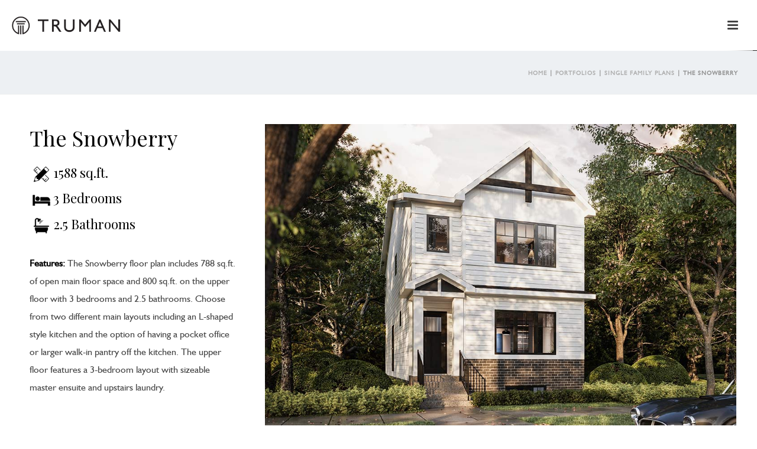

--- FILE ---
content_type: text/html; charset=UTF-8
request_url: https://trumanhomes.com/products/snowberry/
body_size: 181102
content:
<!DOCTYPE html>
<html lang="en-CA" >
<head>
<!-- Google tag (gtag.js) -->
<script async src="https://www.googletagmanager.com/gtag/js?id=GT-P3JWLS5F"></script>
<script>
  window.dataLayer = window.dataLayer || [];
  function gtag(){dataLayer.push(arguments);}
  gtag('js', new Date());

  gtag('config', 'GT-P3JWLS5F');
</script>
<!-- Google Tag Manager -->
<script>(function(w,d,s,l,i){w[l]=w[l]||[];w[l].push({'gtm.start':
new Date().getTime(),event:'gtm.js'});var f=d.getElementsByTagName(s)[0],
j=d.createElement(s),dl=l!='dataLayer'?'&l='+l:'';j.async=true;j.src=
'https://www.googletagmanager.com/gtm.js?id='+i+dl;f.parentNode.insertBefore(j,f);
})(window,document,'script','dataLayer','GTM-KK72SRK');</script>
<!-- End Google Tag Manager -->
		<meta charset="UTF-8" /><meta name="viewport" content="width=device-width, initial-scale=1.0, minimum-scale=1.0, maximum-scale=1.0, user-scalable=0" /><meta http-equiv="X-UA-Compatible" content="IE=edge,chrome=1" /><meta name="format-detection" content="telephone=no"><script type="text/javascript">var ajaxurl = "https://trumanhomes.com/wp-admin/admin-ajax.php";</script><meta name='robots' content='index, follow, max-image-preview:large, max-snippet:-1, max-video-preview:-1' />
	<style>img:is([sizes="auto" i], [sizes^="auto," i]) { contain-intrinsic-size: 3000px 1500px }</style>
	
		<style id="critical-path-css" type="text/css">
			body,html{width:100%;height:100%;margin:0;padding:0}.page-preloader{top:0;left:0;z-index:999;position:fixed;height:100%;width:100%;text-align:center}.preloader-preview-area{-webkit-animation-delay:-.2s;animation-delay:-.2s;top:50%;-webkit-transform:translateY(100%);-ms-transform:translateY(100%);transform:translateY(100%);margin-top:10px;max-height:calc(50% - 20px);opacity:1;width:100%;text-align:center;position:absolute}.preloader-logo{max-width:90%;top:50%;-webkit-transform:translateY(-100%);-ms-transform:translateY(-100%);transform:translateY(-100%);margin:-10px auto 0 auto;max-height:calc(50% - 20px);opacity:1;position:relative}.ball-pulse>div{width:15px;height:15px;border-radius:100%;margin:2px;-webkit-animation-fill-mode:both;animation-fill-mode:both;display:inline-block;-webkit-animation:ball-pulse .75s infinite cubic-bezier(.2,.68,.18,1.08);animation:ball-pulse .75s infinite cubic-bezier(.2,.68,.18,1.08)}.ball-pulse>div:nth-child(1){-webkit-animation-delay:-.36s;animation-delay:-.36s}.ball-pulse>div:nth-child(2){-webkit-animation-delay:-.24s;animation-delay:-.24s}.ball-pulse>div:nth-child(3){-webkit-animation-delay:-.12s;animation-delay:-.12s}@-webkit-keyframes ball-pulse{0%{-webkit-transform:scale(1);transform:scale(1);opacity:1}45%{-webkit-transform:scale(.1);transform:scale(.1);opacity:.7}80%{-webkit-transform:scale(1);transform:scale(1);opacity:1}}@keyframes ball-pulse{0%{-webkit-transform:scale(1);transform:scale(1);opacity:1}45%{-webkit-transform:scale(.1);transform:scale(.1);opacity:.7}80%{-webkit-transform:scale(1);transform:scale(1);opacity:1}}.ball-clip-rotate-pulse{position:relative;-webkit-transform:translateY(-15px) translateX(-10px);-ms-transform:translateY(-15px) translateX(-10px);transform:translateY(-15px) translateX(-10px);display:inline-block}.ball-clip-rotate-pulse>div{-webkit-animation-fill-mode:both;animation-fill-mode:both;position:absolute;top:0;left:0;border-radius:100%}.ball-clip-rotate-pulse>div:first-child{height:36px;width:36px;top:7px;left:-7px;-webkit-animation:ball-clip-rotate-pulse-scale 1s 0s cubic-bezier(.09,.57,.49,.9) infinite;animation:ball-clip-rotate-pulse-scale 1s 0s cubic-bezier(.09,.57,.49,.9) infinite}.ball-clip-rotate-pulse>div:last-child{position:absolute;width:50px;height:50px;left:-16px;top:-2px;background:0 0;border:2px solid;-webkit-animation:ball-clip-rotate-pulse-rotate 1s 0s cubic-bezier(.09,.57,.49,.9) infinite;animation:ball-clip-rotate-pulse-rotate 1s 0s cubic-bezier(.09,.57,.49,.9) infinite;-webkit-animation-duration:1s;animation-duration:1s}@-webkit-keyframes ball-clip-rotate-pulse-rotate{0%{-webkit-transform:rotate(0) scale(1);transform:rotate(0) scale(1)}50%{-webkit-transform:rotate(180deg) scale(.6);transform:rotate(180deg) scale(.6)}100%{-webkit-transform:rotate(360deg) scale(1);transform:rotate(360deg) scale(1)}}@keyframes ball-clip-rotate-pulse-rotate{0%{-webkit-transform:rotate(0) scale(1);transform:rotate(0) scale(1)}50%{-webkit-transform:rotate(180deg) scale(.6);transform:rotate(180deg) scale(.6)}100%{-webkit-transform:rotate(360deg) scale(1);transform:rotate(360deg) scale(1)}}@-webkit-keyframes ball-clip-rotate-pulse-scale{30%{-webkit-transform:scale(.3);transform:scale(.3)}100%{-webkit-transform:scale(1);transform:scale(1)}}@keyframes ball-clip-rotate-pulse-scale{30%{-webkit-transform:scale(.3);transform:scale(.3)}100%{-webkit-transform:scale(1);transform:scale(1)}}@-webkit-keyframes square-spin{25%{-webkit-transform:perspective(100px) rotateX(180deg) rotateY(0);transform:perspective(100px) rotateX(180deg) rotateY(0)}50%{-webkit-transform:perspective(100px) rotateX(180deg) rotateY(180deg);transform:perspective(100px) rotateX(180deg) rotateY(180deg)}75%{-webkit-transform:perspective(100px) rotateX(0) rotateY(180deg);transform:perspective(100px) rotateX(0) rotateY(180deg)}100%{-webkit-transform:perspective(100px) rotateX(0) rotateY(0);transform:perspective(100px) rotateX(0) rotateY(0)}}@keyframes square-spin{25%{-webkit-transform:perspective(100px) rotateX(180deg) rotateY(0);transform:perspective(100px) rotateX(180deg) rotateY(0)}50%{-webkit-transform:perspective(100px) rotateX(180deg) rotateY(180deg);transform:perspective(100px) rotateX(180deg) rotateY(180deg)}75%{-webkit-transform:perspective(100px) rotateX(0) rotateY(180deg);transform:perspective(100px) rotateX(0) rotateY(180deg)}100%{-webkit-transform:perspective(100px) rotateX(0) rotateY(0);transform:perspective(100px) rotateX(0) rotateY(0)}}.square-spin{display:inline-block}.square-spin>div{-webkit-animation-fill-mode:both;animation-fill-mode:both;width:50px;height:50px;-webkit-animation:square-spin 3s 0s cubic-bezier(.09,.57,.49,.9) infinite;animation:square-spin 3s 0s cubic-bezier(.09,.57,.49,.9) infinite}.cube-transition{position:relative;-webkit-transform:translate(-25px,-25px);-ms-transform:translate(-25px,-25px);transform:translate(-25px,-25px);display:inline-block}.cube-transition>div{-webkit-animation-fill-mode:both;animation-fill-mode:both;width:15px;height:15px;position:absolute;top:-5px;left:-5px;-webkit-animation:cube-transition 1.6s 0s infinite ease-in-out;animation:cube-transition 1.6s 0s infinite ease-in-out}.cube-transition>div:last-child{-webkit-animation-delay:-.8s;animation-delay:-.8s}@-webkit-keyframes cube-transition{25%{-webkit-transform:translateX(50px) scale(.5) rotate(-90deg);transform:translateX(50px) scale(.5) rotate(-90deg)}50%{-webkit-transform:translate(50px,50px) rotate(-180deg);transform:translate(50px,50px) rotate(-180deg)}75%{-webkit-transform:translateY(50px) scale(.5) rotate(-270deg);transform:translateY(50px) scale(.5) rotate(-270deg)}100%{-webkit-transform:rotate(-360deg);transform:rotate(-360deg)}}@keyframes cube-transition{25%{-webkit-transform:translateX(50px) scale(.5) rotate(-90deg);transform:translateX(50px) scale(.5) rotate(-90deg)}50%{-webkit-transform:translate(50px,50px) rotate(-180deg);transform:translate(50px,50px) rotate(-180deg)}75%{-webkit-transform:translateY(50px) scale(.5) rotate(-270deg);transform:translateY(50px) scale(.5) rotate(-270deg)}100%{-webkit-transform:rotate(-360deg);transform:rotate(-360deg)}}.ball-scale>div{border-radius:100%;margin:2px;-webkit-animation-fill-mode:both;animation-fill-mode:both;display:inline-block;height:60px;width:60px;-webkit-animation:ball-scale 1s 0s ease-in-out infinite;animation:ball-scale 1s 0s ease-in-out infinite}@-webkit-keyframes ball-scale{0%{-webkit-transform:scale(0);transform:scale(0)}100%{-webkit-transform:scale(1);transform:scale(1);opacity:0}}@keyframes ball-scale{0%{-webkit-transform:scale(0);transform:scale(0)}100%{-webkit-transform:scale(1);transform:scale(1);opacity:0}}.line-scale>div{-webkit-animation-fill-mode:both;animation-fill-mode:both;display:inline-block;width:5px;height:50px;border-radius:2px;margin:2px}.line-scale>div:nth-child(1){-webkit-animation:line-scale 1s -.5s infinite cubic-bezier(.2,.68,.18,1.08);animation:line-scale 1s -.5s infinite cubic-bezier(.2,.68,.18,1.08)}.line-scale>div:nth-child(2){-webkit-animation:line-scale 1s -.4s infinite cubic-bezier(.2,.68,.18,1.08);animation:line-scale 1s -.4s infinite cubic-bezier(.2,.68,.18,1.08)}.line-scale>div:nth-child(3){-webkit-animation:line-scale 1s -.3s infinite cubic-bezier(.2,.68,.18,1.08);animation:line-scale 1s -.3s infinite cubic-bezier(.2,.68,.18,1.08)}.line-scale>div:nth-child(4){-webkit-animation:line-scale 1s -.2s infinite cubic-bezier(.2,.68,.18,1.08);animation:line-scale 1s -.2s infinite cubic-bezier(.2,.68,.18,1.08)}.line-scale>div:nth-child(5){-webkit-animation:line-scale 1s -.1s infinite cubic-bezier(.2,.68,.18,1.08);animation:line-scale 1s -.1s infinite cubic-bezier(.2,.68,.18,1.08)}@-webkit-keyframes line-scale{0%{-webkit-transform:scaley(1);transform:scaley(1)}50%{-webkit-transform:scaley(.4);transform:scaley(.4)}100%{-webkit-transform:scaley(1);transform:scaley(1)}}@keyframes line-scale{0%{-webkit-transform:scaley(1);transform:scaley(1)}50%{-webkit-transform:scaley(.4);transform:scaley(.4)}100%{-webkit-transform:scaley(1);transform:scaley(1)}}.ball-scale-multiple{position:relative;-webkit-transform:translateY(30px);-ms-transform:translateY(30px);transform:translateY(30px);display:inline-block}.ball-scale-multiple>div{border-radius:100%;-webkit-animation-fill-mode:both;animation-fill-mode:both;margin:2px;position:absolute;left:-30px;top:0;opacity:0;margin:0;width:50px;height:50px;-webkit-animation:ball-scale-multiple 1s 0s linear infinite;animation:ball-scale-multiple 1s 0s linear infinite}.ball-scale-multiple>div:nth-child(2){-webkit-animation-delay:-.2s;animation-delay:-.2s}.ball-scale-multiple>div:nth-child(3){-webkit-animation-delay:-.2s;animation-delay:-.2s}@-webkit-keyframes ball-scale-multiple{0%{-webkit-transform:scale(0);transform:scale(0);opacity:0}5%{opacity:1}100%{-webkit-transform:scale(1);transform:scale(1);opacity:0}}@keyframes ball-scale-multiple{0%{-webkit-transform:scale(0);transform:scale(0);opacity:0}5%{opacity:1}100%{-webkit-transform:scale(1);transform:scale(1);opacity:0}}.ball-pulse-sync{display:inline-block}.ball-pulse-sync>div{width:15px;height:15px;border-radius:100%;margin:2px;-webkit-animation-fill-mode:both;animation-fill-mode:both;display:inline-block}.ball-pulse-sync>div:nth-child(1){-webkit-animation:ball-pulse-sync .6s -.21s infinite ease-in-out;animation:ball-pulse-sync .6s -.21s infinite ease-in-out}.ball-pulse-sync>div:nth-child(2){-webkit-animation:ball-pulse-sync .6s -.14s infinite ease-in-out;animation:ball-pulse-sync .6s -.14s infinite ease-in-out}.ball-pulse-sync>div:nth-child(3){-webkit-animation:ball-pulse-sync .6s -70ms infinite ease-in-out;animation:ball-pulse-sync .6s -70ms infinite ease-in-out}@-webkit-keyframes ball-pulse-sync{33%{-webkit-transform:translateY(10px);transform:translateY(10px)}66%{-webkit-transform:translateY(-10px);transform:translateY(-10px)}100%{-webkit-transform:translateY(0);transform:translateY(0)}}@keyframes ball-pulse-sync{33%{-webkit-transform:translateY(10px);transform:translateY(10px)}66%{-webkit-transform:translateY(-10px);transform:translateY(-10px)}100%{-webkit-transform:translateY(0);transform:translateY(0)}}.transparent-circle{display:inline-block;border-top:.5em solid rgba(255,255,255,.2);border-right:.5em solid rgba(255,255,255,.2);border-bottom:.5em solid rgba(255,255,255,.2);border-left:.5em solid #fff;-webkit-transform:translateZ(0);transform:translateZ(0);-webkit-animation:transparent-circle 1.1s infinite linear;animation:transparent-circle 1.1s infinite linear;width:50px;height:50px;border-radius:50%}.transparent-circle:after{border-radius:50%;width:10em;height:10em}@-webkit-keyframes transparent-circle{0%{-webkit-transform:rotate(0);transform:rotate(0)}100%{-webkit-transform:rotate(360deg);transform:rotate(360deg)}}@keyframes transparent-circle{0%{-webkit-transform:rotate(0);transform:rotate(0)}100%{-webkit-transform:rotate(360deg);transform:rotate(360deg)}}.ball-spin-fade-loader{position:relative;top:-10px;left:-10px;display:inline-block}.ball-spin-fade-loader>div{width:15px;height:15px;border-radius:100%;margin:2px;-webkit-animation-fill-mode:both;animation-fill-mode:both;position:absolute;-webkit-animation:ball-spin-fade-loader 1s infinite linear;animation:ball-spin-fade-loader 1s infinite linear}.ball-spin-fade-loader>div:nth-child(1){top:25px;left:0;animation-delay:-.84s;-webkit-animation-delay:-.84s}.ball-spin-fade-loader>div:nth-child(2){top:17.05px;left:17.05px;animation-delay:-.72s;-webkit-animation-delay:-.72s}.ball-spin-fade-loader>div:nth-child(3){top:0;left:25px;animation-delay:-.6s;-webkit-animation-delay:-.6s}.ball-spin-fade-loader>div:nth-child(4){top:-17.05px;left:17.05px;animation-delay:-.48s;-webkit-animation-delay:-.48s}.ball-spin-fade-loader>div:nth-child(5){top:-25px;left:0;animation-delay:-.36s;-webkit-animation-delay:-.36s}.ball-spin-fade-loader>div:nth-child(6){top:-17.05px;left:-17.05px;animation-delay:-.24s;-webkit-animation-delay:-.24s}.ball-spin-fade-loader>div:nth-child(7){top:0;left:-25px;animation-delay:-.12s;-webkit-animation-delay:-.12s}.ball-spin-fade-loader>div:nth-child(8){top:17.05px;left:-17.05px;animation-delay:0s;-webkit-animation-delay:0s}@-webkit-keyframes ball-spin-fade-loader{50%{opacity:.3;-webkit-transform:scale(.4);transform:scale(.4)}100%{opacity:1;-webkit-transform:scale(1);transform:scale(1)}}@keyframes ball-spin-fade-loader{50%{opacity:.3;-webkit-transform:scale(.4);transform:scale(.4)}100%{opacity:1;-webkit-transform:scale(1);transform:scale(1)}}		</style>

		
	<!-- This site is optimized with the Yoast SEO plugin v26.6 - https://yoast.com/wordpress/plugins/seo/ -->
	<title>The Snowberry | Single Family Home | Chestermere | by Truman</title>
	<meta name="description" content="Single Family Home in Chelsea or Walden - The Snowberry Floor Plan is 1,588 sq.ft 3 bedroom, 2.5 bathrooms with optional kitchen configurations." />
	<link rel="canonical" href="https://trumanhomes.com/products/snowberry/" />
	<meta property="og:locale" content="en_US" />
	<meta property="og:type" content="article" />
	<meta property="og:title" content="The Snowberry | Single Family Home | Chestermere | by Truman" />
	<meta property="og:description" content="Single Family Home in Chelsea or Walden - The Snowberry Floor Plan is 1,588 sq.ft 3 bedroom, 2.5 bathrooms with optional kitchen configurations." />
	<meta property="og:url" content="https://trumanhomes.com/products/snowberry/" />
	<meta property="og:site_name" content="Truman" />
	<meta property="article:publisher" content="https://www.facebook.com/trumanhomes/" />
	<meta property="article:modified_time" content="2025-02-06T15:00:11+00:00" />
	<meta property="og:image" content="https://trumanhomes.com/wp-content/uploads/2025/02/truman_2025_elevation_snowberry.jpg" />
	<meta property="og:image:width" content="1050" />
	<meta property="og:image:height" content="700" />
	<meta property="og:image:type" content="image/jpeg" />
	<meta name="twitter:card" content="summary_large_image" />
	<meta name="twitter:site" content="@trumanhomes" />
	<meta name="twitter:label1" content="Est. reading time" />
	<meta name="twitter:data1" content="4 minutes" />
	<script type="application/ld+json" class="yoast-schema-graph">{"@context":"https://schema.org","@graph":[{"@type":"WebPage","@id":"https://trumanhomes.com/products/snowberry/","url":"https://trumanhomes.com/products/snowberry/","name":"The Snowberry | Single Family Home | Chestermere | by Truman","isPartOf":{"@id":"https://trumanhomes.com/#website"},"primaryImageOfPage":{"@id":"https://trumanhomes.com/products/snowberry/#primaryimage"},"image":{"@id":"https://trumanhomes.com/products/snowberry/#primaryimage"},"thumbnailUrl":"https://trumanhomes.com/wp-content/uploads/2025/02/truman_2025_elevation_snowberry.jpg","datePublished":"2019-07-18T17:59:08+00:00","dateModified":"2025-02-06T15:00:11+00:00","description":"Single Family Home in Chelsea or Walden - The Snowberry Floor Plan is 1,588 sq.ft 3 bedroom, 2.5 bathrooms with optional kitchen configurations.","breadcrumb":{"@id":"https://trumanhomes.com/products/snowberry/#breadcrumb"},"inLanguage":"en-CA","potentialAction":[{"@type":"ReadAction","target":["https://trumanhomes.com/products/snowberry/"]}]},{"@type":"ImageObject","inLanguage":"en-CA","@id":"https://trumanhomes.com/products/snowberry/#primaryimage","url":"https://trumanhomes.com/wp-content/uploads/2025/02/truman_2025_elevation_snowberry.jpg","contentUrl":"https://trumanhomes.com/wp-content/uploads/2025/02/truman_2025_elevation_snowberry.jpg","width":1050,"height":700},{"@type":"BreadcrumbList","@id":"https://trumanhomes.com/products/snowberry/#breadcrumb","itemListElement":[{"@type":"ListItem","position":1,"name":"Home","item":"https://trumanhomes.com/"},{"@type":"ListItem","position":2,"name":"Portfolios","item":"https://trumanhomes.com/products/"},{"@type":"ListItem","position":3,"name":"Single Family Plans","item":"https://trumanhomes.com/product_category/single-family/"},{"@type":"ListItem","position":4,"name":"The Snowberry"}]},{"@type":"WebSite","@id":"https://trumanhomes.com/#website","url":"https://trumanhomes.com/","name":"Truman","description":"Live better® | Calgary Master Home Builder &amp; Developer","publisher":{"@id":"https://trumanhomes.com/#organization"},"potentialAction":[{"@type":"SearchAction","target":{"@type":"EntryPoint","urlTemplate":"https://trumanhomes.com/?s={search_term_string}"},"query-input":{"@type":"PropertyValueSpecification","valueRequired":true,"valueName":"search_term_string"}}],"inLanguage":"en-CA"},{"@type":"Organization","@id":"https://trumanhomes.com/#organization","name":"Truman","url":"https://trumanhomes.com/","logo":{"@type":"ImageObject","inLanguage":"en-CA","@id":"https://trumanhomes.com/#/schema/logo/image/","url":"https://trumanhomes.com/wp-content/uploads/2018/10/truman_logo.png","contentUrl":"https://trumanhomes.com/wp-content/uploads/2018/10/truman_logo.png","width":960,"height":276,"caption":"Truman"},"image":{"@id":"https://trumanhomes.com/#/schema/logo/image/"},"sameAs":["https://www.facebook.com/trumanhomes/","https://x.com/trumanhomes","https://www.instagram.com/trumanhomes/","https://www.pinterest.ca/trumanhomes/","https://www.youtube.com/channel/UCnUwiC4RLY8PYczEMZEi3kw"]}]}</script>
	<!-- / Yoast SEO plugin. -->


<link rel='dns-prefetch' href='//www.google.com' />
<link rel="alternate" type="application/rss+xml" title="Truman &raquo; Feed" href="https://trumanhomes.com/feed/" />
<link rel="alternate" type="application/rss+xml" title="Truman &raquo; Comments Feed" href="https://trumanhomes.com/comments/feed/" />

<link rel="shortcut icon" href="https://trumanhomes.com/wp-content/uploads/2018/10/truman_icon.png"  />
<script type="text/javascript">window.abb = {};php = {};window.PHP = {};PHP.ajax = "https://trumanhomes.com/wp-admin/admin-ajax.php";PHP.wp_p_id = "6896";var mk_header_parallax, mk_banner_parallax, mk_page_parallax, mk_footer_parallax, mk_body_parallax;var mk_images_dir = "https://trumanhomes.com/wp-content/themes/jupiter/assets/images",mk_theme_js_path = "https://trumanhomes.com/wp-content/themes/jupiter/assets/js",mk_theme_dir = "https://trumanhomes.com/wp-content/themes/jupiter",mk_captcha_placeholder = "Enter Captcha",mk_captcha_invalid_txt = "Invalid. Try again.",mk_captcha_correct_txt = "Captcha correct.",mk_responsive_nav_width = 1140,mk_vertical_header_back = "Back",mk_vertical_header_anim = "1",mk_check_rtl = true,mk_grid_width = 1340,mk_ajax_search_option = "disable",mk_preloader_bg_color = "#fff",mk_accent_color = "#333333",mk_go_to_top =  "false",mk_smooth_scroll =  "true",mk_show_background_video =  "true",mk_preloader_bar_color = "#333333",mk_preloader_logo = "";var mk_header_parallax = false,mk_banner_parallax = false,mk_footer_parallax = false,mk_body_parallax = false,mk_no_more_posts = "No More Posts",mk_typekit_id   = "",mk_google_fonts = ["Playfair Display:100italic,200italic,300italic,400italic,500italic,600italic,700italic,800italic,900italic,100,200,300,400,500,600,700,800,900"],mk_global_lazyload = true;</script><link rel='stylesheet' id='wp-block-library-css' href='https://trumanhomes.com/wp-includes/css/dist/block-library/style.min.css?ver=6.8.3' type='text/css' media='all' />
<style id='wp-block-library-theme-inline-css' type='text/css'>
.wp-block-audio :where(figcaption){color:#555;font-size:13px;text-align:center}.is-dark-theme .wp-block-audio :where(figcaption){color:#ffffffa6}.wp-block-audio{margin:0 0 1em}.wp-block-code{border:1px solid #ccc;border-radius:4px;font-family:Menlo,Consolas,monaco,monospace;padding:.8em 1em}.wp-block-embed :where(figcaption){color:#555;font-size:13px;text-align:center}.is-dark-theme .wp-block-embed :where(figcaption){color:#ffffffa6}.wp-block-embed{margin:0 0 1em}.blocks-gallery-caption{color:#555;font-size:13px;text-align:center}.is-dark-theme .blocks-gallery-caption{color:#ffffffa6}:root :where(.wp-block-image figcaption){color:#555;font-size:13px;text-align:center}.is-dark-theme :root :where(.wp-block-image figcaption){color:#ffffffa6}.wp-block-image{margin:0 0 1em}.wp-block-pullquote{border-bottom:4px solid;border-top:4px solid;color:currentColor;margin-bottom:1.75em}.wp-block-pullquote cite,.wp-block-pullquote footer,.wp-block-pullquote__citation{color:currentColor;font-size:.8125em;font-style:normal;text-transform:uppercase}.wp-block-quote{border-left:.25em solid;margin:0 0 1.75em;padding-left:1em}.wp-block-quote cite,.wp-block-quote footer{color:currentColor;font-size:.8125em;font-style:normal;position:relative}.wp-block-quote:where(.has-text-align-right){border-left:none;border-right:.25em solid;padding-left:0;padding-right:1em}.wp-block-quote:where(.has-text-align-center){border:none;padding-left:0}.wp-block-quote.is-large,.wp-block-quote.is-style-large,.wp-block-quote:where(.is-style-plain){border:none}.wp-block-search .wp-block-search__label{font-weight:700}.wp-block-search__button{border:1px solid #ccc;padding:.375em .625em}:where(.wp-block-group.has-background){padding:1.25em 2.375em}.wp-block-separator.has-css-opacity{opacity:.4}.wp-block-separator{border:none;border-bottom:2px solid;margin-left:auto;margin-right:auto}.wp-block-separator.has-alpha-channel-opacity{opacity:1}.wp-block-separator:not(.is-style-wide):not(.is-style-dots){width:100px}.wp-block-separator.has-background:not(.is-style-dots){border-bottom:none;height:1px}.wp-block-separator.has-background:not(.is-style-wide):not(.is-style-dots){height:2px}.wp-block-table{margin:0 0 1em}.wp-block-table td,.wp-block-table th{word-break:normal}.wp-block-table :where(figcaption){color:#555;font-size:13px;text-align:center}.is-dark-theme .wp-block-table :where(figcaption){color:#ffffffa6}.wp-block-video :where(figcaption){color:#555;font-size:13px;text-align:center}.is-dark-theme .wp-block-video :where(figcaption){color:#ffffffa6}.wp-block-video{margin:0 0 1em}:root :where(.wp-block-template-part.has-background){margin-bottom:0;margin-top:0;padding:1.25em 2.375em}
</style>
<style id='classic-theme-styles-inline-css' type='text/css'>
/*! This file is auto-generated */
.wp-block-button__link{color:#fff;background-color:#32373c;border-radius:9999px;box-shadow:none;text-decoration:none;padding:calc(.667em + 2px) calc(1.333em + 2px);font-size:1.125em}.wp-block-file__button{background:#32373c;color:#fff;text-decoration:none}
</style>
<link rel='stylesheet' id='wp-components-css' href='https://trumanhomes.com/wp-includes/css/dist/components/style.min.css?ver=6.8.3' type='text/css' media='all' />
<link rel='stylesheet' id='wp-preferences-css' href='https://trumanhomes.com/wp-includes/css/dist/preferences/style.min.css?ver=6.8.3' type='text/css' media='all' />
<link rel='stylesheet' id='wp-block-editor-css' href='https://trumanhomes.com/wp-includes/css/dist/block-editor/style.min.css?ver=6.8.3' type='text/css' media='all' />
<link rel='stylesheet' id='popup-maker-block-library-style-css' href='https://trumanhomes.com/wp-content/plugins/popup-maker/dist/packages/block-library-style.css?ver=dbea705cfafe089d65f1' type='text/css' media='all' />
<style id='global-styles-inline-css' type='text/css'>
:root{--wp--preset--aspect-ratio--square: 1;--wp--preset--aspect-ratio--4-3: 4/3;--wp--preset--aspect-ratio--3-4: 3/4;--wp--preset--aspect-ratio--3-2: 3/2;--wp--preset--aspect-ratio--2-3: 2/3;--wp--preset--aspect-ratio--16-9: 16/9;--wp--preset--aspect-ratio--9-16: 9/16;--wp--preset--color--black: #000000;--wp--preset--color--cyan-bluish-gray: #abb8c3;--wp--preset--color--white: #ffffff;--wp--preset--color--pale-pink: #f78da7;--wp--preset--color--vivid-red: #cf2e2e;--wp--preset--color--luminous-vivid-orange: #ff6900;--wp--preset--color--luminous-vivid-amber: #fcb900;--wp--preset--color--light-green-cyan: #7bdcb5;--wp--preset--color--vivid-green-cyan: #00d084;--wp--preset--color--pale-cyan-blue: #8ed1fc;--wp--preset--color--vivid-cyan-blue: #0693e3;--wp--preset--color--vivid-purple: #9b51e0;--wp--preset--gradient--vivid-cyan-blue-to-vivid-purple: linear-gradient(135deg,rgba(6,147,227,1) 0%,rgb(155,81,224) 100%);--wp--preset--gradient--light-green-cyan-to-vivid-green-cyan: linear-gradient(135deg,rgb(122,220,180) 0%,rgb(0,208,130) 100%);--wp--preset--gradient--luminous-vivid-amber-to-luminous-vivid-orange: linear-gradient(135deg,rgba(252,185,0,1) 0%,rgba(255,105,0,1) 100%);--wp--preset--gradient--luminous-vivid-orange-to-vivid-red: linear-gradient(135deg,rgba(255,105,0,1) 0%,rgb(207,46,46) 100%);--wp--preset--gradient--very-light-gray-to-cyan-bluish-gray: linear-gradient(135deg,rgb(238,238,238) 0%,rgb(169,184,195) 100%);--wp--preset--gradient--cool-to-warm-spectrum: linear-gradient(135deg,rgb(74,234,220) 0%,rgb(151,120,209) 20%,rgb(207,42,186) 40%,rgb(238,44,130) 60%,rgb(251,105,98) 80%,rgb(254,248,76) 100%);--wp--preset--gradient--blush-light-purple: linear-gradient(135deg,rgb(255,206,236) 0%,rgb(152,150,240) 100%);--wp--preset--gradient--blush-bordeaux: linear-gradient(135deg,rgb(254,205,165) 0%,rgb(254,45,45) 50%,rgb(107,0,62) 100%);--wp--preset--gradient--luminous-dusk: linear-gradient(135deg,rgb(255,203,112) 0%,rgb(199,81,192) 50%,rgb(65,88,208) 100%);--wp--preset--gradient--pale-ocean: linear-gradient(135deg,rgb(255,245,203) 0%,rgb(182,227,212) 50%,rgb(51,167,181) 100%);--wp--preset--gradient--electric-grass: linear-gradient(135deg,rgb(202,248,128) 0%,rgb(113,206,126) 100%);--wp--preset--gradient--midnight: linear-gradient(135deg,rgb(2,3,129) 0%,rgb(40,116,252) 100%);--wp--preset--font-size--small: 13px;--wp--preset--font-size--medium: 20px;--wp--preset--font-size--large: 36px;--wp--preset--font-size--x-large: 42px;--wp--preset--spacing--20: 0.44rem;--wp--preset--spacing--30: 0.67rem;--wp--preset--spacing--40: 1rem;--wp--preset--spacing--50: 1.5rem;--wp--preset--spacing--60: 2.25rem;--wp--preset--spacing--70: 3.38rem;--wp--preset--spacing--80: 5.06rem;--wp--preset--shadow--natural: 6px 6px 9px rgba(0, 0, 0, 0.2);--wp--preset--shadow--deep: 12px 12px 50px rgba(0, 0, 0, 0.4);--wp--preset--shadow--sharp: 6px 6px 0px rgba(0, 0, 0, 0.2);--wp--preset--shadow--outlined: 6px 6px 0px -3px rgba(255, 255, 255, 1), 6px 6px rgba(0, 0, 0, 1);--wp--preset--shadow--crisp: 6px 6px 0px rgba(0, 0, 0, 1);}:where(.is-layout-flex){gap: 0.5em;}:where(.is-layout-grid){gap: 0.5em;}body .is-layout-flex{display: flex;}.is-layout-flex{flex-wrap: wrap;align-items: center;}.is-layout-flex > :is(*, div){margin: 0;}body .is-layout-grid{display: grid;}.is-layout-grid > :is(*, div){margin: 0;}:where(.wp-block-columns.is-layout-flex){gap: 2em;}:where(.wp-block-columns.is-layout-grid){gap: 2em;}:where(.wp-block-post-template.is-layout-flex){gap: 1.25em;}:where(.wp-block-post-template.is-layout-grid){gap: 1.25em;}.has-black-color{color: var(--wp--preset--color--black) !important;}.has-cyan-bluish-gray-color{color: var(--wp--preset--color--cyan-bluish-gray) !important;}.has-white-color{color: var(--wp--preset--color--white) !important;}.has-pale-pink-color{color: var(--wp--preset--color--pale-pink) !important;}.has-vivid-red-color{color: var(--wp--preset--color--vivid-red) !important;}.has-luminous-vivid-orange-color{color: var(--wp--preset--color--luminous-vivid-orange) !important;}.has-luminous-vivid-amber-color{color: var(--wp--preset--color--luminous-vivid-amber) !important;}.has-light-green-cyan-color{color: var(--wp--preset--color--light-green-cyan) !important;}.has-vivid-green-cyan-color{color: var(--wp--preset--color--vivid-green-cyan) !important;}.has-pale-cyan-blue-color{color: var(--wp--preset--color--pale-cyan-blue) !important;}.has-vivid-cyan-blue-color{color: var(--wp--preset--color--vivid-cyan-blue) !important;}.has-vivid-purple-color{color: var(--wp--preset--color--vivid-purple) !important;}.has-black-background-color{background-color: var(--wp--preset--color--black) !important;}.has-cyan-bluish-gray-background-color{background-color: var(--wp--preset--color--cyan-bluish-gray) !important;}.has-white-background-color{background-color: var(--wp--preset--color--white) !important;}.has-pale-pink-background-color{background-color: var(--wp--preset--color--pale-pink) !important;}.has-vivid-red-background-color{background-color: var(--wp--preset--color--vivid-red) !important;}.has-luminous-vivid-orange-background-color{background-color: var(--wp--preset--color--luminous-vivid-orange) !important;}.has-luminous-vivid-amber-background-color{background-color: var(--wp--preset--color--luminous-vivid-amber) !important;}.has-light-green-cyan-background-color{background-color: var(--wp--preset--color--light-green-cyan) !important;}.has-vivid-green-cyan-background-color{background-color: var(--wp--preset--color--vivid-green-cyan) !important;}.has-pale-cyan-blue-background-color{background-color: var(--wp--preset--color--pale-cyan-blue) !important;}.has-vivid-cyan-blue-background-color{background-color: var(--wp--preset--color--vivid-cyan-blue) !important;}.has-vivid-purple-background-color{background-color: var(--wp--preset--color--vivid-purple) !important;}.has-black-border-color{border-color: var(--wp--preset--color--black) !important;}.has-cyan-bluish-gray-border-color{border-color: var(--wp--preset--color--cyan-bluish-gray) !important;}.has-white-border-color{border-color: var(--wp--preset--color--white) !important;}.has-pale-pink-border-color{border-color: var(--wp--preset--color--pale-pink) !important;}.has-vivid-red-border-color{border-color: var(--wp--preset--color--vivid-red) !important;}.has-luminous-vivid-orange-border-color{border-color: var(--wp--preset--color--luminous-vivid-orange) !important;}.has-luminous-vivid-amber-border-color{border-color: var(--wp--preset--color--luminous-vivid-amber) !important;}.has-light-green-cyan-border-color{border-color: var(--wp--preset--color--light-green-cyan) !important;}.has-vivid-green-cyan-border-color{border-color: var(--wp--preset--color--vivid-green-cyan) !important;}.has-pale-cyan-blue-border-color{border-color: var(--wp--preset--color--pale-cyan-blue) !important;}.has-vivid-cyan-blue-border-color{border-color: var(--wp--preset--color--vivid-cyan-blue) !important;}.has-vivid-purple-border-color{border-color: var(--wp--preset--color--vivid-purple) !important;}.has-vivid-cyan-blue-to-vivid-purple-gradient-background{background: var(--wp--preset--gradient--vivid-cyan-blue-to-vivid-purple) !important;}.has-light-green-cyan-to-vivid-green-cyan-gradient-background{background: var(--wp--preset--gradient--light-green-cyan-to-vivid-green-cyan) !important;}.has-luminous-vivid-amber-to-luminous-vivid-orange-gradient-background{background: var(--wp--preset--gradient--luminous-vivid-amber-to-luminous-vivid-orange) !important;}.has-luminous-vivid-orange-to-vivid-red-gradient-background{background: var(--wp--preset--gradient--luminous-vivid-orange-to-vivid-red) !important;}.has-very-light-gray-to-cyan-bluish-gray-gradient-background{background: var(--wp--preset--gradient--very-light-gray-to-cyan-bluish-gray) !important;}.has-cool-to-warm-spectrum-gradient-background{background: var(--wp--preset--gradient--cool-to-warm-spectrum) !important;}.has-blush-light-purple-gradient-background{background: var(--wp--preset--gradient--blush-light-purple) !important;}.has-blush-bordeaux-gradient-background{background: var(--wp--preset--gradient--blush-bordeaux) !important;}.has-luminous-dusk-gradient-background{background: var(--wp--preset--gradient--luminous-dusk) !important;}.has-pale-ocean-gradient-background{background: var(--wp--preset--gradient--pale-ocean) !important;}.has-electric-grass-gradient-background{background: var(--wp--preset--gradient--electric-grass) !important;}.has-midnight-gradient-background{background: var(--wp--preset--gradient--midnight) !important;}.has-small-font-size{font-size: var(--wp--preset--font-size--small) !important;}.has-medium-font-size{font-size: var(--wp--preset--font-size--medium) !important;}.has-large-font-size{font-size: var(--wp--preset--font-size--large) !important;}.has-x-large-font-size{font-size: var(--wp--preset--font-size--x-large) !important;}
:where(.wp-block-post-template.is-layout-flex){gap: 1.25em;}:where(.wp-block-post-template.is-layout-grid){gap: 1.25em;}
:where(.wp-block-columns.is-layout-flex){gap: 2em;}:where(.wp-block-columns.is-layout-grid){gap: 2em;}
:root :where(.wp-block-pullquote){font-size: 1.5em;line-height: 1.6;}
</style>
<link rel='stylesheet' id='twenty20-css' href='https://trumanhomes.com/wp-content/plugins/twenty20/assets/css/twenty20.css?ver=2.0.4' type='text/css' media='all' />
<link rel='stylesheet' id='uaf_client_css-css' href='https://trumanhomes.com/wp-content/uploads/useanyfont/uaf.css?ver=1765810118' type='text/css' media='all' />
<link rel='stylesheet' id='theme-styles-css' href='https://trumanhomes.com/wp-content/themes/jupiter/assets/stylesheet/min/full-styles.6.12.1.css?ver=1628172340' type='text/css' media='all' />
<style id='theme-styles-inline-css' type='text/css'>

			#wpadminbar {
				-webkit-backface-visibility: hidden;
				backface-visibility: hidden;
				-webkit-perspective: 1000;
				-ms-perspective: 1000;
				perspective: 1000;
				-webkit-transform: translateZ(0px);
				-ms-transform: translateZ(0px);
				transform: translateZ(0px);
			}
			@media screen and (max-width: 600px) {
				#wpadminbar {
					position: fixed !important;
				}
			}
		
body { background-color:#ffffff; } .hb-custom-header #mk-page-introduce, #mk-page-introduce { background-color:#edf0f3;background-size:cover;-webkit-background-size:cover;-moz-background-size:cover; } .hb-custom-header > div, .mk-header-bg { background-color:#fff; } .mk-classic-nav-bg { background-color:#fff; } .master-holder-bg { background-color:#ffffff; } #mk-footer { background-color:#ffffff; } #mk-boxed-layout { -webkit-box-shadow:0 0 px rgba(0, 0, 0, ); -moz-box-shadow:0 0 px rgba(0, 0, 0, ); box-shadow:0 0 px rgba(0, 0, 0, ); } .mk-news-tab .mk-tabs-tabs .is-active a, .mk-fancy-title.pattern-style span, .mk-fancy-title.pattern-style.color-gradient span:after, .page-bg-color { background-color:#ffffff; } .page-title { font-size:28px; color:#4d4d4d; text-transform:none; font-weight:400; letter-spacing:0px; } .page-subtitle { font-size:14px; line-height:100%; color:#a3a3a3; font-size:14px; text-transform:none; } .mk-header { border-bottom:1px solid #ededed; } .header-style-1 .mk-header-padding-wrapper, .header-style-2 .mk-header-padding-wrapper, .header-style-3 .mk-header-padding-wrapper { padding-top:86px; } .mk-process-steps[max-width~="950px"] ul::before { display:none !important; } .mk-process-steps[max-width~="950px"] li { margin-bottom:30px !important; width:100% !important; text-align:center; } .mk-event-countdown-ul[max-width~="750px"] li { width:90%; display:block; margin:0 auto 15px; } h1, h2, h3, h5 { font-family:Playfair Display } @font-face { font-family:'star'; src:url('https://trumanhomes.com/wp-content/themes/jupiter/assets/stylesheet/fonts/star/font.eot'); src:url('https://trumanhomes.com/wp-content/themes/jupiter/assets/stylesheet/fonts/star/font.eot?#iefix') format('embedded-opentype'), url('https://trumanhomes.com/wp-content/themes/jupiter/assets/stylesheet/fonts/star/font.woff') format('woff'), url('https://trumanhomes.com/wp-content/themes/jupiter/assets/stylesheet/fonts/star/font.ttf') format('truetype'), url('https://trumanhomes.com/wp-content/themes/jupiter/assets/stylesheet/fonts/star/font.svg#star') format('svg'); font-weight:normal; font-style:normal; } @font-face { font-family:'WooCommerce'; src:url('https://trumanhomes.com/wp-content/themes/jupiter/assets/stylesheet/fonts/woocommerce/font.eot'); src:url('https://trumanhomes.com/wp-content/themes/jupiter/assets/stylesheet/fonts/woocommerce/font.eot?#iefix') format('embedded-opentype'), url('https://trumanhomes.com/wp-content/themes/jupiter/assets/stylesheet/fonts/woocommerce/font.woff') format('woff'), url('https://trumanhomes.com/wp-content/themes/jupiter/assets/stylesheet/fonts/woocommerce/font.ttf') format('truetype'), url('https://trumanhomes.com/wp-content/themes/jupiter/assets/stylesheet/fonts/woocommerce/font.svg#WooCommerce') format('svg'); font-weight:normal; font-style:normal; } .mencompnw{ background-image:url('https://trumanhomes.com/wp-content/uploads/2019/06/nw_2.png'); background-size:20px; background-repeat:no-repeat; background-position:left;} .mencompne{ background-image:url('https://trumanhomes.com/wp-content/uploads/2019/06/ne_1.png'); background-size:20px; background-repeat:no-repeat; background-position:left;} .mencompsw{ background-image:url('https://trumanhomes.com/wp-content/uploads/2019/06/sw_1.png'); background-size:20px; background-repeat:no-repeat; background-position:left;} .mencompse{ background-image:url('https://trumanhomes.com/wp-content/uploads/2019/06/se_1.png'); background-size:20px; background-repeat:no-repeat; background-position:left;} .mencoming{ background-image:url('https://trumanhomes.com/wp-content/uploads/2019/06/coming-soon-icon-1.png'); background-size:20px; background-repeat:no-repeat; background-position:left;} .mencomp{ background-image:url('https://trumanhomes.com/wp-content/uploads/2019/06/compass-icon-reg.png'); background-size:20px; background-repeat:no-repeat; background-position:left;} .mencompch{ background-image:url('https://trumanhomes.com/wp-content/uploads/2019/07/truman_web_chestermere-location-marker.png'); background-size:20px; background-repeat:no-repeat; background-position:left;} .mencnd{ background-image:url('https://trumanhomes.com/wp-content/uploads/2019/08/truman_condos_icon_white.png'); background-size:20px; background-repeat:no-repeat; background-position:left;} .mentwn{ background-image:url('https://trumanhomes.com/wp-content/uploads/2019/08/truman_townhome_icon_white.png'); background-size:20px; background-repeat:no-repeat; background-position:left;} .mendup{ background-image:url('https://trumanhomes.com/wp-content/uploads/2019/08/truman_web_icon_duplex_white3.png'); background-size:20px; background-repeat:no-repeat; background-position:left;} .mensng{ background-image:url('https://trumanhomes.com/wp-content/uploads/2019/08/single_family_white.png'); background-size:20px; background-repeat:no-repeat; background-position:left;} .menshow{ background-image:url('https://trumanhomes.com/wp-content/uploads/2019/11/timberline_towns_icon1.png'); background-size:20px; background-repeat:no-repeat; background-position:left;} .menrent{ background-image:url('https://trumanhomes.com/wp-content/uploads/2019/11/revenue_suite_icon_white1.png'); background-size:20px; background-repeat:no-repeat; background-position:left;} .tourmenu {background:#af0000;} .menurenta {background:#989c9f;} .tmphide {visibility:hidden!important; display:none!important;} .fancybox-title-float-wrap .child {display:none!important;} .fancybox-opened .fancybox-title {visibility:hidden!important;} .page-title {font-family:'humanst521-bt'!important; margin:5px 20px 0px!important; line-height:1em;} #mk-breadcrumbs .mk-breadcrumbs-inner {margin:-10px 20px 10px 0!important;line-height:0px;padding:0px 12px 10px;} .mk-button {text-transform:uppercase;} .mk-side-dashboard {background-image:url('https://trumanhomes.com/wp-content/uploads/2023/01/truman_side_nav_bg_2023_1.jpg'); background-size:cover; background-position:center; box-shadow:0px 0px 40px rgba(0, 0, 0, 0.75);} .condobrd {border-left:18px solid #C9BFA5;} .twnbrd {border-left:18px solid #023649;} .dupbrd {border-left:18px solid #242F18;} .sngbrd {border-left:18px solid #821E29;} .portfolio-single-featured {display:none!important;} .mk-fullscreen-nav-logo {width:125px;} .mk-fullscreen-nav {background-image:url('https://trumanhomes.com/wp-content/uploads/2023/01/truman_side_nav_bg_2023_1.jpg'); background-size:cover; background-position:center;} .mk-fullscreen-nav .mk-fullscreen-nav-wrapper .fullscreen-menu .fullscreen-navigation-ul .sub-menu {background-color:rgba(86, 86, 86, 0.2);} #mk-footer p {line-height:1.5em!important;} .sidedash-navigation-ul {border:0px!important; margin:20px 0 40px!important;} .sidedash-navigation-ul li {border:0px!important;} .sidedash-navigation-ul li ul>li:after {height:0px!important;} .sidedash-navigation-ul li a {padding-left:30px;} .sidedash-navigation-ul li ul li a {padding:15px 20px 15px 30px;} .sidedash-navigation-ul .mk-nav-arrow {line-height:65px;} ul.sub-menu {padding-left:20px!important;} .livetit {font-family:'Playfair Display'!important; margin-bottom:-30px!important; font-size:120px!important; font-weight:300!important; color:#fff!important;} .livetit sup {font-size:16px!important;} sup {top:0em!important;} h4 {letter-spacing:1px;} .search-result-item .search-loop-meta {display:none!important;} .widget_nav_menu ul li a {padding:6px 20px; text-transform:uppercase; letter-spacing:1px;} .pum-title {margin-bottom:15px!important;} #lidd_mc_inspector {display:none!Important;} .lidd_mc_results {margin-top:15px; font-weight:700; font-size:20px; color:#d20000;} .mortcalcsubmit {padding:10px 35px; background-color:#fff!important; border:2px solid #000;:} .mortcalctit {letter-spacing:3px!important; font-size:12px!important;} .lidd_mc_input {margin-bottom:20px!important;} .lidd_mc_select {font-size:16px!important;} .portinfo {font-size:25px; line-height:1.88em;} .finepr {font-size:8px; line-height:1.3em;} .page-title {visibility:hidden;} .mk-toggle.fancy-style .mk-toggle-title {background-color:#edf0f3!important; font-size:15px; padding:12px 25px; font-weight:bold; text-transform:uppercase; color:#fff; letter-spacing:2px;} .mk-toggle.fancy-style .mk-toggle-title:hover {background-color:#f6f6f6!important;} .mk-toggle.fancy-style .mk-toggle-title>.mk-svg-icon {top:15px!important; fill:#000000!important;} .frmbx {display:inline-grid!important;} .frmbx button[type=submit] {background-color:#000!important; color:#fff!important; text-transform:uppercase; font-weight:700; border-radius:3px; font-size:14px; letter-spacing:2px;} .mk-blog-single .blog-single-meta {display:none!important;} .mk-blog-meta-wrapper {display:none!important;} .slddesc {line-height:1.3em; color:#fff;} .fpfloortwo {display:none;} .findtita {text-transform:uppercase!important; color:#444444; letter-spacing:3px;} .livtit {font-family:'Playfair Display'; color:rgba(255, 255, 255, .89)!important; font-weight:100;font-size:64px;} .fitfntab .wpb_tabs_nav a {font-size:16px!important; letter-spacing:3px; text-transform:uppercase;} .fitfntab .wpb_tabs_nav li {width:49.9%!important;} .fptabstwo .wpb_tabs_nav li {width:49.9%!important;} .fptabstwo .wpb_tabs_nav a {font-size:16px!important; letter-spacing:3px; text-transform:uppercase;} .fptabsthree .wpb_tabs_nav a {font-size:16px!important; letter-spacing:3px; text-transform:uppercase;} .fptabsthree .wpb_tabs_nav li {width:33.3%!important;} .fptabsfour .wpb_tabs_nav li {width:24.9%!important;} .fptabsfour .wpb_tabs_nav a {font-size:16px!important; letter-spacing:3px; text-transform:uppercase;} .fptabsfive .wpb_tabs_nav li {width:19.5%!important;} .fptabsfive .wpb_tabs_nav a {font-size:16px!important; letter-spacing:3px; text-transform:uppercase;} .sitepopbtn {background-color:#ed1d25!important;color:#fff!important;text-transform:uppercase;font-weight:700;border-radius:3px;font-size:14px;letter-spacing:2px;padding:15px;} .post-password-form {padding:100px; min-height:600px;} div.ppt {display:none!important;} .fancybox-caption__body {display:none!important;} .newsectitletxt {color:#000; font-weight:400; letter-spacing:18px; font-size:28px; font-family:Gill Sans, Gill Sans MT,'humanst521-bt',sans-serif!important;} .newsecsubtxt {color:#fff; font-weight:400; letter-spacing:5px; font-size:22px; font-family:Gill Sans, Gill Sans MT,'humanst521-bt',sans-serif!important;} .bldghighlights table td {text-align:left!important; padding:2px!important;} .bldghighlights table {margin-bottom:0!important;} .bhighlighttit {color:#1a1a1a!important; letter-spacing:2px!important;} .soldout_fixed {width:20%; position:fixed; right:0; top:-20px; z-index:9999!important; transition:.4s all ease-in-out;} .soldout_fixed:hover {top:0;} .cstrcupdatesbxcol {background:#f7f7f7!important;padding-top:4%!important;padding-right:2%!important;padding-bottom:2%!important;padding-left:2%!important;} .exprice {font-weight:400;} .qpmainprice {line-height:1em; font-weight:700; font-size:34px;} .prdtype {color:#000; font-weight:300; letter-spacing:22px; font-size:54px; font-family:Gill Sans, Gill Sans MT,'humanst521-bt',sans-serif!important;} .prdbx {background:#fff; box-shadow:0px 1px 12px 4px rgba(0, 0, 0, 0.5);} .twnbg {background-position:right!important;background-size:initial!important; background-repeat:no-repeat;} .btlfmrg {margin-left:5%;} .sngbg {background-position:left!important;background-size:initial!important; background-repeat:no-repeat;} .sngport {background:#fff;} .prdprc {font-weight:100; text-transform:uppercase; color:#000;} .wstsidetxt {color:#000; font-weight:100; font-family:Gill Sans, Gill Sans MT,'humanst521-bt',sans-serif!important;} .cnecttxt {letter-spacing:18px;} .communitytitle {color:#fff; font-weight:300; letter-spacing:18px; font-size:50px; font-family:Gill Sans, Gill Sans MT,'humanst521-bt',sans-serif!important;} @media screen and (min-width:1800px) { .comtitdktp {padding-top:70%;} } @media screen and (min-width:1599px) and (max-width:1799px) { .comtitdktp {padding-top:60%;} } @media screen and (min-width:1025px) and (max-width:1598px) { .comtitdktp {padding-top:50%;} .covidtxt {font-size:12px!important;} } @media screen and (min-width:767px) and (max-width:1024px) { .comtitdktp {padding-top:40%;} } .smtoptit {color:#fff; font-size:12px; letter-spacing:5px;} .pgsubheadtxt {letter-spacing:3px; text-transform:uppercase; font-weight:300; color:#000!important;} .addonspec {font-size:14px!important; letter-spacing:3px; text-transform:uppercase; font-weight:300;} @media screen and (max-width:499px) { .addonrow img {width:99px!important; height:99px!important;} .addonspec {font-size:12px!important; letter-spacing:1px!important;} } @media screen and (min-width:1325px) { .smtoptit {padding-bottom:0;} } .tplne {border-top:1px solid #333;width:300px;margin-left:70px; margin-bottom:12px; margin-top:-4px;} .tplnew {border-top:2px solid #fff;width:200px;margin-bottom:12px;} .findtita img{margin-top:-8px;} .mobtopbtns {box-shadow:0px 2px 8px 0px rgba(0, 0, 0, 0.3)!important;} .nedgetit {font-size:100px!important; margin-top:-20px!important; color:#fff!important;} .nsldtxt {color:#fff!important;} @media screen and (min-width:1041px) and (max-width:3000px) { .bestrow {margin-top:33%!important;} } .foo {float:left; width:20px; height:20px; margin:5px; border:1px solid rgba(0, 0, 0, .2);} .avdup {background:#456D19;} .avsng {background:#821E29;} .avsold {background:#C61F21;} .avtwn {background:#0c496a;} .avsttwn {background:#05689c;} .avspec {background:#55489d;} .avshow {background:#00A4FF;} .avwo {background:#f37525;} .avcs {background:#ffcf01;} .avqp {background:#8e53a1;} .avhold {background:#b2d235;} .avrav {background:#54af3e;} .avblk {background:#1a1a1a; border:1px solid #fff;} @media screen and (max-width:814px) { .featuretxt {letter-spacing:14px!important; font-size:22px!important;} } .featuretxt {color:#000;font-weight:300; letter-spacing:18px; font-size:28px; font-family:Gill Sans, Gill Sans MT,'humanst521-bt',sans-serif!important;} #lbhvbx { display:block; margin:0 auto; max-width:100%; position:relative; opacity:1; transition:opacity 2.5s ease-in-out; transition-delay:.75s; text-align:left; } #lbhvbx .lbbxcontentWrapper { height:100%; margin:0 auto; width:100%; position:relative; display:flex; align-items:center; } #lbhvbx .lbbxcontentWrapper .lbbxside { width:100%; height:100%; position:relative; display:block; align-items:center; cursor:pointer; } #lbhvbx .lbbxcontentWrapper .lbbxside .lbbximage { position:absolute; opacity:0; height:100%; width:100%; background-size:cover; background-position:50%; transition:all .7s ease-in-out; z-index:2; } #lbhvbx .lbbxcontentWrapper .lbbxside:hover .lbbximage { opacity:1; transition-delay:.75s; transition:all .7s ease-in-out; } #lbhvbx .lbbxcontentWrapper .lbbxinfo { z-index:999; position:relative; padding:60% 0; } #lbhvbx .lbbxcontentWrapper .lbbxside:hover .icoflip { -webkit-filter:invert(1); filter:invert(1);} .icoflip {margin-right:6px;} .lblink-spanner{ position:absolute; width:100%; height:100%; top:0; left:0; z-index:999;} #lbhvbx .lbbxcontentWrapper .lbtourbxinfo {padding:8%;} #lbhvbxlinks .lbbxcontentWrapper .lbbxside .lbbximage {opacity:1;} #lbhvbxlinks .lbbxcontentWrapper .lbbxside:hover .lblink-spanner { background-color:rgba(0,0,0,0.3); transition-delay:.75s; transition:all .7s ease-in-out;} #lbhvbxlinks .lblink-spanner {top:0!important;} .mk-portfolio-item .the-title { line-height:25px!important; margin-bottom:15px!important; font-size:20px!important; } .portfolio-meta-wrapper .the-title { line-height:25px!important; margin-bottom:15px!important; font-size:20px!important; } .portfolio-meta-wrapper .the-title a { text-transform:none!important; line-height:25px!important; font-size:20px!important; } .portfolio-meta-wrapper .the-excerpt { letter-spacing:1px!important; font-size:13px!important; margin-top:0!important; } #mk-filter-portfolio.sortable-classic-style ul li a {padding:15px 35px; font-size:18px; letter-spacing:0px; font-family:'Playfair Display'; font-weight:700; border:1px solid #ccc; } #mk-filter-portfolio.sortable-classic-style ul li a:hover {color:#000!important; background-color:#edf0f3;} .mk-portfolio-classic-item .featured-image:hover .from-left { left:55%!important;} .mk-portfolio-classic-item .mk-svg-icon {height:52px!important; width:52px!important;} .sqftfont { color:#606060; font-size:16px; font-weight:400; font-style:italic; font-family:Gill Sans, Gill Sans MT,'humanst521-bt',sans-serif!important; } @media screen and (max-width:814px) { .portfolio-meta-wrapper .the-excerpt {font-size:12px!important;} #mk-filter-portfolio.sortable-classic-style {padding:0!important;} } tr.unit-list:hover td {color:#1f4175;} tr.unit-list:hover a {color:#1f4175;} tr.unit-list:hover{background-color:rgba(203, 217, 226, 0.5)!important;cursor:pointer;transition:0.2s all ease-in-out;} .rowlink::before { content:""; display:block; position:absolute; left:0; width:100%; height:2.5em; } .unittabl thead {background:#969696; color:#fff;} .unittabl tr:nth-child(even){ background:rgba(197, 201, 206, 0.25); } .unittabl tr:nth-child(odd){ background:rgba(197, 201, 206, 0.10); } .trucarestbl {color:#fff;} .trucarestbl thead {background:rgba(105, 105, 105, 0.5); font-weight:700; color:#fff;} .trucarestbl tr:nth-child(even){ background:rgba(105, 105, 105, 0.5); } tr.nowunit-list:hover td {color:#1f4175;} tr.nowunit-list:hover a {color:#1f4175;} tr.nowunit-list:hover{background-color:rgba(203, 217, 226, 0.5)!important;cursor:pointer;transition:0.2s all ease-in-out;} .nowrowlink::before { content:""; display:block; position:absolute; left:0; width:100%; height:2.5em; } .nowunittabl thead {background:#ec008c; color:#fff;} .nowunittabl tr:nth-child(even){ background:rgba(197, 201, 206, 0.25); } .nowunittabl tr:nth-child(odd){ background:rgba(197, 201, 206, 0.10); } @media screen and (min-width:1300px) { .wdtxta {padding-left:75px !important; padding-right:35px !important;} .porttit {font-size:58px!important;} .mk-blog-thumbnail-item.content-align-right .item-wrapper {padding:15px 30px 15px!important;} } @media screen and (min-width:1040px) { .allregfrms {height:950px!important; min-height:950px!important;} .mk-side-dashboard {width:24%;} .livsup {top:-1em!important; font-size:15%;} .livtit {font-size:200px!important;} .unittabl thead {letter-spacing:6px;} .comsonlog {width:80%; min-width:900px!important;} [class^="hvr-"] { cursor:pointer; text-decoration:none; color:#666; -webkit-tap-highlight-color:rgba(0,0,0,0); } .hvr-float-shadow { display:inline-block; vertical-align:middle; -webkit-transform:translateZ(0); transform:translateZ(0); -webkit-backface-visibility:hidden; backface-visibility:hidden; -moz-osx-font-smoothing:grayscale; position:relative; -webkit-transition-duration:0.3s; transition-duration:0.3s; -webkit-transition-property:transform; transition-property:transform; } .hvr-float-shadow:before { pointer-events:none; position:absolute; z-index:-1; content:''; top:100%; left:5%; height:10px; width:90%; opacity:0; -webkit-transition-duration:0.3s; transition-duration:0.3s; -webkit-transition-property:transform, opacity; transition-property:transform, opacity; } .hvr-float-shadow:hover, .hvr-float-shadow:focus, .hvr-float-shadow:active { -webkit-transform:translateY(-10px); transform:translateY(-10px); } .hvr-float-shadow:hover:before, .hvr-float-shadow:focus:before, .hvr-float-shadow:active:before { opacity:1; -webkit-transform:translateY(10px); transform:translateY(10px); } #hvbx { display:flex; align-items:center; flex-direction:row-reverse; margin:0 auto; max-width:100%; position:relative; opacity:1; transition:opacity 2.5s ease-in-out; transition-delay:.75s; text-align:center; } #hvbx .bxcontentWrapper { height:100%; margin:0 auto; width:100%; position:relative; display:flex; align-items:center; } #hvbx .bxcontentWrapper .bxside { width:100%; height:100%; position:relative; display:block; align-items:center; cursor:pointer; } #hvbx .bxcontentWrapper .bxside .bximage { position:absolute; opacity:0; height:100%; width:100%; background-size:cover; background-position:50%; transition:all .7s ease-in-out; z-index:2; } #hvbx .bxcontentWrapper .bxside:hover .bximage { opacity:1; transition-delay:.75s; transition:all .7s ease-in-out; } #hvbx .bxcontentWrapper .bxinfo { z-index:999; position:relative; padding:15%; } #hvbx .bxcontentWrapper .bxside:hover h2 {color:#fff!important;} #hvbx .bxcontentWrapper .bxside:hover p {color:#fff!important;} #hvbx .bxcontentWrapper .bxside:hover .icoflip { -webkit-filter:invert(1); filter:invert(1);} .link-spanner{ position:absolute; width:100%; height:100%; top:15%; left:0; z-index:999;} #hvbx .bxcontentWrapper .tourbxinfo {z-index:999; position:relative; padding:5%;} } @media screen and (min-width:1025px) { .topnav_fixed {display:none!important;} .nav_fixed {display:none!important;} .contacthrsbx {width:49.9%!important;} .prdprc {letter-spacing:4px; font-size:13px!important;} .wstsidetxt {letter-spacing:20px; font-size:92px;} .cnecttxt {font-size:22px!important;} } @media screen and (min-width:815px) { .tourbx {position:relative; height:0; padding-top:56.25%} .prktour {position:absolute; top:0; left:0; width:100%; height:100%;} } @media (min-width:675px) and (max-width:1025px) { .livetit {font-size:80px!important;} .livtit {font-size:120px!important;} .wstsidetxt {letter-spacing:18px; font-size:78px; line-height:1.33em;} } @media (min-width:815px) and (max-width:1025px) { .tppad {display:none!important;} .nedgetit {font-size:70px!important;} } @media screen and (max-width:1025px) { .side-dash-bottom-widgets {padding:0!important;} .bxdesc {color:#fff!important;} .livsup {font-size:35%!important;} .mk-header {position:fixed!important; border-top:1px solid #fff!important;} .mobanchor {display:block;position:relative;top:-110px;visibility:hidden;} .topnav_fixed {transition:.3s all ease-in-out; position:fixed; top:84px; background:#000; z-index:9999; transition:1s ease; width:100%; text-align:center!important; } .navbxlf {background-color:#000; padding:5px 0; width:50%; float:left; display:block;} .navbxrt {background-color:#575757; padding:5px 0; width:50%; float:right; display:block;} .topnav_fixed a {text-transform:uppercase;letter-spacing:1px;color:#e0e0e0;cursor:pointer;} .topnav_fixed a:hover {transition:.3s all ease-in-out;color:#fff;} .topnav_fixed a:focus {color:#fff!important;font-weight:bold!important;} .nav_fixed { transition:.3s all ease-in-out; position:fixed; bottom:0; z-index:9999; transition:1s ease; width:100%; text-align:center!important; } .rowz {display:flex;flex-wrap:wrap;} .colz {flex-basis:0;flex-grow:1;max-width:100%;} .colz img{margin-bottom:-10px; margin-top:5px;} .nav_fixed a {text-transform:uppercase;font-size:11px!important;letter-spacing:0px;color:#ffffff;cursor:pointer;} .nav_fixed a:hover {transition:.3s all ease-in-out;color:#fff;} .nav_fixed a:focus {color:#fff!important;font-weight:bold!important;} .topnav_fixed {top:72px;} .topnav_fixed a {font-size:13px!important;letter-spacing:0px;} .comtitmob {position:absolute;} .nsldtxthide {display:none!important;} .circlenav_fixed { transition:.3s all ease-in-out; position:fixed; bottom:0; z-index:9999; transition:1s ease; width:100%; text-align:center!important; background:#ffffff; box-shadow:0px 0px 12px 0px rgba(0,0,0,0.3); } .circlenav_fixed a {text-transform:uppercase;font-size:11px!important;letter-spacing:0px;color:#000000;cursor:pointer;} .circlenav_fixed a:hover {transition:.3s all ease-in-out;color:#fff;} .circlenav_fixed a:focus {color:#fff!important;font-weight:bold!important;} } @media screen and (max-width:814px) { h1 {font-size:28px!important;} h2 {font-size:23px!important;} h3 {font-size:18px!important;} h4 {letter-spacing:0px!important;} .portinfo {font-size:18px!important;} #mk-page-introduce {display:none!important;} .rtbxmb {width:50%; float:right; padding:10px;} .lfbxmb {width:50%; float:left; padding:10px;} .mk-button--dimension-outline.mk-button--size-medium {padding:12px 10px!important;} .livetit {font-size:40px!important;} .filter-faq ul {display:grid!important;} .finepr {font-size:5px!important;} #mk-footer .mk-padding-wrapper {text-align:center;} .mbtop .mk-padding-wrapper {padding:0!important;} .widget_social_networks .align-left {text-align:center;} .mk-toggle.fancy-style .mk-toggle-title{font-size:11px;} .frmbx label {width:100%!important;} .frmbx input[type=text] {width:100%!important;} .frmbx input[type=tel] {width:100%!important;} .frmbx input[type=email] {width:100%!important;} .side-dash-top-widgets {padding:40px 40px 10px;} .mk-gallery .three-column {width:33.3%!important;} .mk-gallery .five-column {width:33.3%!important;} .mk-gallery .four-column {width:33.3%!important;} .addtoany_content {margin:75px 0 0!important; text-align:center;} .mk-blog-hero {display:none!important;} .slddesc {font-size:12px!important;} .fptabstwo .wpb_tabs_nav li {width:50%!important; margin:0!important;} .fptabstwo .wpb_tabs_nav a {font-size:11px!important; padding:0 12px!important;} .fptabsthree .wpb_tabs_nav li {width:33.3%!important; margin:0!important;} .fptabsthree .wpb_tabs_nav a {font-size:11px!important; padding:0 11px!important; letter-spacing:1px!important;} .fptabsfour .wpb_tabs_nav li {width:24.9%!important; margin:0!important;} .fptabsfour .wpb_tabs_nav a {font-size:11px!important; padding:0 8px!important; letter-spacing:0px!important;} .fptabsfive .wpb_tabs_nav li {width:33.3%!important; margin:0!important;} .fptabsfive .wpb_tabs_nav a {font-size:10px!important; padding:0 8px!important; letter-spacing:0px!important;} .fitfntab .wpb_tabs_nav a {font-size:13px!important; padding:10px!important; letter-spacing:1px!important;} .fitfntab .wpb_tab {padding:0!important;} #mk-tabs .wpb_tab {padding:0!important;} .mobtitnav {font-size:18px!important; padding-bottom:12px!important;} .ftprice {font-size:9px!important;} .contacthrsbx {width:100%!important; float:initial;} .post-password-form {padding:150px 0!important;} #mk-footer-navigation ul li {width:33.3%!important; float:left!important; display:inline-grid!important;} .nedgetit {font-size:50px!important; margin-top:-5px!important;} .pstats {font-size:11px!important;} .covidtxt {padding-left:10px; font-size:10px!important; font-weight:600!important;} .tourmbbxtit {font-weight:bold; letter-spacing:3px; font-size:12px!important; padding-bottom:15px!important;} .allregfrms {height:1110px!important; min-height:1000px!important;} .newsectitletxt {letter-spacing:5px!important; font-size:18px!important;} .newsecsubtxt {letter-spacing:4px!important;} .soldout_fixed {width:40%!important; top:70px!important; z-index:9999!important;} .tourbx {min-height:350px!important; padding-top:0!important;} .prktour {position:absolute; top:0; left:0; } .nowunittabl {overflow:scroll; display:inline-block!important;} .nowunittabl td {text-align:left!important;} .nowunittabl th {line-height:1.66em!important; font-size:12px!important; letter-spacing:0;} } @media screen and (max-width:499px) { .prdtype {letter-spacing:14px; font-size:25px;} .wstsidetxt {letter-spacing:16px!important; font-size:60px!important;line-height:1.33em!important;} .cnecttxt {line-height:1.88em!important;} .communitytitle {letter-spacing:8px; font-size:32px;} .nsldicon {width:65px!important; height:65px!important;} } @media (min-width:10px) and (max-width:409px) { .mk-button--dimension-outline.mk-button--size-medium {padding:10px 6px!important;} p {font-size:13px!important;} h4 {font-size:14px!important;} .livetit {font-size:30px!important;} .exprd h4 {font-size:19px!important;} .dscprd h4 {font-size:19px!important;} .livtxbx {left:6%!important;} .livtit {font-size:64px!important;} } @media screen and (min-width:413px) and (max-width:814px) { p {font-size:15px!important;} h4 {font-size:16px!important;} .livtxbx {left:10%!important;} } @media screen and (min-width:413px) and (max-width:767px) { .livtit {font-size:66px!important;} } .planstatsnumb {color:#ccc!important; font-size:18px!important;} .planstattit {font-family:'Playfair Display', serif!important; color:#d7ac77; font-size:22px;} .planstats {color:#d7ac77; font-size:22px;} @media screen and (min-width:10px) and (max-width:375px) { .planstatsnumb {font-size:14px!important;} .planstattit {font-size:18px!important;} .planstats {font-size:18px!important;} .planstats ol {margin-left:1.35em!important;} } .elf_fixed { position:fixed; left:70px; bottom:0; z-index:9999; transition:.5s all ease-in-out; } .elfside_fixed { position:fixed; right:0; top:155px; z-index:9999; transition:.5s all ease-in-out; } @media screen and (max-width:814px) { .elfside_fixed {top:130px; right:-5px;} .elfside_fixed img {width:57px!important;} .xmashours_fixed {left:10%;} .elf_fixed {bottom:0; left:0;} .elf_fixed img {width:77px!important;} } .sale_fixed {position:fixed; z-index:999; right:0; top:72px;} @media screen and (min-width:1024px) { .sale_fixed:hover {top:95px; right:15px; transform:scale(1.1); transition:.5s all ease-in-out;} } @media screen and (max-width:814px) { .sale_fixed {display:none!important;} .mob_sale_fixed { width:100%; position:fixed; left:0; bottom:0; z-index:9999; transition:.5s all ease-in-out;} .mob_sale_fixed img {width:100%;} } .fpoptionboxlft {width:49.9%; float:left; display:inline-block;} .fpoptionboxrt {width:49.9%; float:right; display:inline-block;} .fpoptionsbox { position:relative; display:inline-block; margin-bottom:4%; cursor:pointer; } .fpoptions-text { visibility:hidden; opacity:0; background-color:rgba(255,255,255,0.92); color:#000; text-align:center; border-radius:6px; padding:12px; position:absolute; z-index:1; bottom:135%; left:50%; transform:translateX(-50%); transition:opacity 0.3s, visibility 0.3s; min-width:250px; line-height:1.33em; font-size:13px!important; box-shadow:5px 5px 20px 1px rgba(0,0,0,0.33); } .fpoptionsbox:hover .fpoptions-text { visibility:visible; opacity:1; } @media screen and (max-width:814px) { .fpoptionboxlft {width:100%!important; text-align:center!important;} .fpoptionboxrt {width:100%!important; text-align:center!important;} } @media screen and (min-width:1020px) { .fpoptionicons {float:right;} } .button_fixed { position:fixed; right:20px; bottom:20px; z-index:9999; transition:1s ease; } @media screen and (max-width:814px) { .button_fixed img {width:80px; height:80px;} .button_fixed {z-index:9999; bottom:50px!important;} } @media screen and (min-width:1040px) { .button_fixed img {width:180px; height:180px;} } @-webkit-keyframes rotating { from { -webkit-transform:rotate(0deg); -o-transform:rotate(0deg); transform:rotate(0deg); } to { -webkit-transform:rotate(360deg); -o-transform:rotate(360deg); transform:rotate(360deg); } } @keyframes rotating { from { -ms-transform:rotate(0deg); -moz-transform:rotate(0deg); -webkit-transform:rotate(0deg); -o-transform:rotate(0deg); transform:rotate(0deg); } to { -ms-transform:rotate(360deg); -moz-transform:rotate(360deg); -webkit-transform:rotate(360deg); -o-transform:rotate(360deg); transform:rotate(360deg); } } .rotating { -webkit-animation:rotating 8s linear infinite; -moz-animation:rotating 8s linear infinite; -ms-animation:rotating 8s linear infinite; -o-animation:rotating 8s linear infinite; animation:rotating 8s linear infinite; }
</style>
<link rel='stylesheet' id='mkhb-render-css' href='https://trumanhomes.com/wp-content/themes/jupiter/header-builder/includes/assets/css/mkhb-render.css?ver=6.12.1' type='text/css' media='all' />
<link rel='stylesheet' id='mkhb-row-css' href='https://trumanhomes.com/wp-content/themes/jupiter/header-builder/includes/assets/css/mkhb-row.css?ver=6.12.1' type='text/css' media='all' />
<link rel='stylesheet' id='mkhb-column-css' href='https://trumanhomes.com/wp-content/themes/jupiter/header-builder/includes/assets/css/mkhb-column.css?ver=6.12.1' type='text/css' media='all' />
<link rel='stylesheet' id='js_composer_front-css' href='https://trumanhomes.com/wp-content/plugins/js_composer_theme/assets/css/js_composer.min.css?ver=8.6.1' type='text/css' media='all' />
<link rel='stylesheet' id='popup-maker-site-css' href='//trumanhomes.com/wp-content/uploads/pum/pum-site-styles.css?generated=1768429352&#038;ver=1.21.5' type='text/css' media='all' />
<link rel='stylesheet' id='theme-options-css' href='https://trumanhomes.com/wp-content/uploads/mk_assets/theme-options-production-1768840824.css?ver=1768840823' type='text/css' media='all' />
<link rel='stylesheet' id='jupiter-donut-shortcodes-css' href='https://trumanhomes.com/wp-content/plugins/jupiter-donut/assets/css/shortcodes-styles.min.css?ver=1.6.4' type='text/css' media='all' />
<link rel='stylesheet' id='mk-style-css' href='https://trumanhomes.com/wp-content/themes/jupiter-child/style.css?ver=6.8.3' type='text/css' media='all' />
<script type="text/javascript" data-noptimize='' data-no-minify='' src="https://trumanhomes.com/wp-content/themes/jupiter/assets/js/plugins/wp-enqueue/min/webfontloader.js?ver=6.8.3" id="mk-webfontloader-js"></script>
<script type="text/javascript" id="mk-webfontloader-js-after">
/* <![CDATA[ */
WebFontConfig = {
	timeout: 2000
}

if ( mk_typekit_id.length > 0 ) {
	WebFontConfig.typekit = {
		id: mk_typekit_id
	}
}

if ( mk_google_fonts.length > 0 ) {
	WebFontConfig.google = {
		families:  mk_google_fonts
	}
}

if ( (mk_google_fonts.length > 0 || mk_typekit_id.length > 0) && navigator.userAgent.indexOf("Speed Insights") == -1) {
	WebFont.load( WebFontConfig );
}
		
/* ]]> */
</script>
<script type="text/javascript" src="https://trumanhomes.com/wp-includes/js/jquery/jquery.min.js?ver=3.7.1" id="jquery-core-js"></script>
<script type="text/javascript" src="https://trumanhomes.com/wp-includes/js/jquery/jquery-migrate.min.js?ver=3.4.1" id="jquery-migrate-js"></script>
<script></script><link rel="https://api.w.org/" href="https://trumanhomes.com/wp-json/" /><link rel="EditURI" type="application/rsd+xml" title="RSD" href="https://trumanhomes.com/xmlrpc.php?rsd" />
<meta name="generator" content="WordPress 6.8.3" />
<link rel='shortlink' href='https://trumanhomes.com/?p=6896' />
<link rel="alternate" title="oEmbed (JSON)" type="application/json+oembed" href="https://trumanhomes.com/wp-json/oembed/1.0/embed?url=https%3A%2F%2Ftrumanhomes.com%2Fproducts%2Fsnowberry%2F" />
<link rel="alternate" title="oEmbed (XML)" type="text/xml+oembed" href="https://trumanhomes.com/wp-json/oembed/1.0/embed?url=https%3A%2F%2Ftrumanhomes.com%2Fproducts%2Fsnowberry%2F&#038;format=xml" />
<script>document.documentElement.className += " js";</script>
<meta itemprop="author" content="Truman" /><meta itemprop="datePublished" content="July 18, 2019" /><meta itemprop="dateModified" content="February 6, 2025" /><meta itemprop="publisher" content="Truman" /><script> var isTest = false; </script><meta name="generator" content="Powered by WPBakery Page Builder - drag and drop page builder for WordPress."/>
<style data-type="vc_custom-css">.fancybox-bg {background: #ffffff!important;}
.hvr-float-shadow {cursor: default;}
.hvr-float-shadow:hover {cursor: default;}
.topnav_fixed {background-image: url('https://trumanhomes.com/wp-content/uploads/2020/04/silver-bg2.png')!important; background-repeat: repeat-x; background-size: contain;}
.navbxlf {font-size: 12px!important; color:#fff; background-color:rgba(0,0,0,0)!important;}
.navbxrt {background-color:rgba(0,0,0,0)!important;}
.mbfrsec {margin-top: 55px!important;}

.planinfo{margin-left: 5%;}
.plantit {line-height: 25px!important; font-size: 20px!important; font-weight:700!important;}
.plandesc {letter-spacing: 1px!important;font-size: 13px!important;}
.elevationsubtit {text-transform: uppercase!important; font-size: 16px!important;}

@media screen and (min-width: 1025px) {
.planpic {transition: all 0.3s ease-in-out;}
.planpic:hover {transition: all 0.3s ease-in-out; filter: brightness(1.1); transform: scale(1.05);}
.fptabstwo {padding: 0 5%;}
.elevationsubtit {letter-spacing: 4px!important;}
}</style><meta name="generator" content="Jupiter Child Theme " /><style type="text/css" data-type="vc_shortcodes-custom-css">.vc_custom_1599679518059{margin-bottom: 0px !important;}.vc_custom_1563315493487{margin-bottom: 0px !important;}.vc_custom_1658945684600{margin-bottom: 0px !important;}.vc_custom_1563315501941{margin-bottom: 0px !important;}.vc_custom_1658945688416{margin-bottom: 0px !important;}.vc_custom_1566230547024{margin-bottom: 0px !important;}.vc_custom_1558539531858{margin-bottom: 0px !important;}.vc_custom_1738274033334{margin-top: 0px !important;}.vc_custom_1738274296832{margin-bottom: 2% !important;}.vc_custom_1738351134176{margin-right: 0px !important;margin-left: 0px !important;padding-right: 0px !important;padding-left: 0px !important;}.vc_custom_1738350739289{margin-bottom: 0px !important;}.vc_custom_1738350456873{margin-bottom: 0px !important;}</style><noscript><style> .wpb_animate_when_almost_visible { opacity: 1; }</style></noscript>	</head>

<body class="wp-singular portfolio-template-default single single-portfolio postid-6896 wp-theme-jupiter wp-child-theme-jupiter-child wpb-js-composer js-comp-ver-8.6.1 vc_responsive" itemscope="itemscope" itemtype="https://schema.org/WebPage"  data-adminbar="">
<!-- Google Tag Manager (noscript) -->
<noscript><iframe src="https://www.googletagmanager.com/ns.html?id=GTM-KK72SRK"
height="0" width="0" style="display:none;visibility:hidden"></iframe></noscript>
<!-- End Google Tag Manager (noscript) -->
	
	
	<!-- Target for scroll anchors to achieve native browser bahaviour + possible enhancements like smooth scrolling -->
	<div id="top-of-page"></div>

		<div id="mk-boxed-layout">

			<div id="mk-theme-container" >

				 
    <header data-height='85'
                data-sticky-height='85'
                data-responsive-height='70'
                data-transparent-skin=''
                data-header-style='3'
                data-sticky-style='fixed'
                data-sticky-offset='header' id="mk-header-1" class="mk-header header-style-3 header-align-left  toolbar-false menu-hover-2 sticky-style-fixed mk-background-stretch boxed-header " role="banner" itemscope="itemscope" itemtype="https://schema.org/WPHeader" >
                    <div class="mk-header-holder">
                                                <div class="mk-header-inner add-header-height">

                    <div class="mk-header-bg "></div>
                    
                    
                                            <div class="mk-grid header-grid">
                    
							<div class="add-header-height">
								<div class="mk-dashboard-trigger dashboard-style add-header-height">
        <div class="mk-css-icon-menu icon-size-small">
            <div class="mk-css-icon-menu-line-1"></div>
            <div class="mk-css-icon-menu-line-2"></div>
            <div class="mk-css-icon-menu-line-3"></div>
        </div>
</div>

	<div class=" header-logo fit-logo-img add-header-height  ">
		<a href="https://trumanhomes.com/" title="Truman">

			<img class="mk-desktop-logo dark-logo "
				title="Live better® | Calgary Master Home Builder &amp; Developer"
				alt="Live better® | Calgary Master Home Builder &amp; Developer"
				src="https://trumanhomes.com/wp-content/uploads/2019/08/truman_logo_2019.png" />

							<img class="mk-desktop-logo light-logo "
					title="Live better® | Calgary Master Home Builder &amp; Developer"
					alt="Live better® | Calgary Master Home Builder &amp; Developer"
					src="https://trumanhomes.com/wp-content/uploads/2019/10/truman_white_main_logo.png" />
			
			
					</a>
	</div>
                            </div>

                                            </div>
                    
                    <div class="mk-header-right">
                                            </div>

                </div>
            </div>
        
        <div class="mk-header-padding-wrapper"></div>
 
        <section id="mk-page-introduce" class="intro-left"><div class="mk-grid"><h1 class="page-title ">The Snowberry</h1><div id="mk-breadcrumbs"><div class="mk-breadcrumbs-inner light-skin"><span><span><a href="https://trumanhomes.com/">Home</a></span> | <span><a href="https://trumanhomes.com/products/">Portfolios</a></span> | <span><a href="https://trumanhomes.com/product_category/single-family/">Single Family Plans</a></span> | <span class="breadcrumb_last" aria-current="page">The Snowberry</span></span></div></div><div class="clearboth"></div></div></section>    </header>

		<div id="theme-page" class="master-holder  clearfix" itemscope="itemscope" itemtype="https://schema.org/Blog" >
			<div class="master-holder-bg-holder">
				<div id="theme-page-bg" class="master-holder-bg js-el"  ></div>
			</div>
			<div class="mk-main-wrapper-holder">
				<div id="mk-page-id-6896" class="theme-page-wrapper mk-main-wrapper mk-grid full-layout false">
					<div class="theme-content false" itemprop="mainEntityOfPage">
							

<div class="clearboth"></div><div class="wpb-content-wrapper">
<div class="mk-page-section-wrapper" data-mk-full-width="true" data-mk-full-width-init="true" data-mk-stretch-content="true">
	<div id="page-section-2" class="mk-page-section self-hosted   full_layout full-width-2 js-el js-master-row jupiter-donut-visible-sm   mbtop"    data-intro-effect="false">

			
			<div class="mk-page-section-inner">
				


<div class="mk-video-color-mask"></div>

				
							</div>

			
        <div class="page-section-content vc_row-fluid page-section-fullwidth " >
            <div class="mk-padding-wrapper wpb_row">
<div class="vc_col-sm-12 vc_hidden-lg vc_hidden-md vc_hidden-sm wpb_column column_container  jupiter-donut- _ jupiter-donut-height-full">
	
<div id="padding-4" class="mk-padding-divider jupiter-donut-  jupiter-donut-clearfix"></div>

	<div class=" vc_custom_1599679518059">

<div id="text-block-5" class="mk-text-block  jupiter-donut- ">

	
	<p><img decoding="async" class="aligncenter size-full wp-image-7884" src="https://trumanhomes.com/wp-content/uploads/2025/02/truman_2025_elevation_snowberry.jpg" alt="Snowberry - Elevation by Truman" width="100%" /></p>

	<div class="clearboth"></div>
</div>

	</div>


<div class="wpb_row vc_inner vc_row vc_row-fluid jupiter-donut-   attched-false   ">
			<div class="wpb_column vc_column_container vc_col-sm-12"><div class="vc_column-inner"><div class="wpb_wrapper">	<div class=" vc_custom_1563315493487">

<div id="text-block-6" class="mk-text-block  jupiter-donut- ">

	
	<h1 class="porttit">The Snowberry</h1>
<h3 class="portinfo"><img decoding="async" class="alignnone size-full wp-image-383" src="https://trumanhomes.com/wp-content/uploads/2018/10/squarefoot.png" alt="Square Feet" width="25" height="25" srcset="https://trumanhomes.com/wp-content/uploads/2018/10/squarefoot.png 125w, https://trumanhomes.com/wp-content/uploads/2018/10/squarefoot-300x300.png 300w, https://trumanhomes.com/wp-content/uploads/2018/10/squarefoot-1024x1024.png 1024w, https://trumanhomes.com/wp-content/uploads/2018/10/squarefoot-150x150.png 150w, https://trumanhomes.com/wp-content/uploads/2018/10/squarefoot-768x768.png 768w, https://trumanhomes.com/wp-content/uploads/2018/10/squarefoot-1536x1536.png 1536w, https://trumanhomes.com/wp-content/uploads/2018/10/squarefoot-2048x2048.png 2048w, https://trumanhomes.com/wp-content/uploads/2018/10/squarefoot-60x60.png 60w" sizes="(max-width: 25px) 100vw, 25px" />1588 sq.ft.<br />
<img decoding="async" class="alignnone size-full wp-image-382" src="https://trumanhomes.com/wp-content/uploads/2018/10/beds.png" alt="Beds" width="25" height="25" srcset="https://trumanhomes.com/wp-content/uploads/2018/10/beds.png 125w, https://trumanhomes.com/wp-content/uploads/2018/10/beds-300x300.png 300w, https://trumanhomes.com/wp-content/uploads/2018/10/beds-1024x1024.png 1024w, https://trumanhomes.com/wp-content/uploads/2018/10/beds-150x150.png 150w, https://trumanhomes.com/wp-content/uploads/2018/10/beds-768x768.png 768w, https://trumanhomes.com/wp-content/uploads/2018/10/beds-1536x1536.png 1536w, https://trumanhomes.com/wp-content/uploads/2018/10/beds-2048x2048.png 2048w, https://trumanhomes.com/wp-content/uploads/2018/10/beds-60x60.png 60w" sizes="(max-width: 25px) 100vw, 25px" />3 Bedrooms | <img decoding="async" class="alignnone size-full wp-image-381" src="https://trumanhomes.com/wp-content/uploads/2018/10/baths.png" alt="Baths" width="25" height="25" srcset="https://trumanhomes.com/wp-content/uploads/2018/10/baths.png 125w, https://trumanhomes.com/wp-content/uploads/2018/10/baths-300x300.png 300w, https://trumanhomes.com/wp-content/uploads/2018/10/baths-1024x1024.png 1024w, https://trumanhomes.com/wp-content/uploads/2018/10/baths-150x150.png 150w, https://trumanhomes.com/wp-content/uploads/2018/10/baths-768x768.png 768w, https://trumanhomes.com/wp-content/uploads/2018/10/baths-1536x1536.png 1536w, https://trumanhomes.com/wp-content/uploads/2018/10/baths-2048x2048.png 2048w, https://trumanhomes.com/wp-content/uploads/2018/10/baths-60x60.png 60w" sizes="(max-width: 25px) 100vw, 25px" />2.5 Bathrooms</h3>

	<div class="clearboth"></div>
</div>

	</div>

<div id="padding-7" class="mk-padding-divider jupiter-donut-  jupiter-donut-clearfix"></div>

	<div class=" vc_custom_1658945684600">

<div id="text-block-8" class="mk-text-block  jupiter-donut- ">

	
	<p><strong>Features:</strong> The Snowberry floor plan includes 788 sq.ft. of open main floor space and 800 sq.ft. on the upper floor with 3 bedrooms and 2.5 bathrooms. Choose from two different main layouts including an L-shaped style kitchen and the option of having a pocket office or larger walk-in pantry off the kitchen. The upper floor features a 3-bedroom layout with sizeable master ensuite and upstairs laundry.</p>

	<div class="clearboth"></div>
</div>

	</div>
</div></div></div>	</div>
</div>
</div>
            <div class="clearboth"></div>
        </div>


			
			
			
		<div class="clearboth"></div>
	</div>
</div>
<div class="vc_row-full-width vc_clearfix"></div>


<div class="mk-page-section-wrapper" data-mk-full-width="true" data-mk-full-width-init="true" data-mk-stretch-content="true">
	<div id="page-section-9" class="mk-page-section self-hosted   full_layout full-width-9 js-el js-master-row jupiter-donut-hidden-sm   "    data-intro-effect="false">

			
			<div class="mk-page-section-inner">
				


<div class="mk-video-color-mask"></div>

				
							</div>

			
        <div class="page-section-content vc_row-fluid mk-grid " >
            <div class="mk-padding-wrapper wpb_row">
<div class="vc_col-sm-4 wpb_column column_container  jupiter-donut- _ jupiter-donut-height-full">
	

<div class="wpb_row vc_inner vc_row vc_row-fluid jupiter-donut-   attched-false  mk-animate-element fade-in   ">
			<div class="wpb_column vc_column_container vc_col-sm-12"><div class="vc_column-inner"><div class="wpb_wrapper">	<div class=" vc_custom_1563315501941">

<div id="text-block-11" class="mk-text-block  jupiter-donut- ">

	
	<h1 class="porttit">The Snowberry</h1>
<h3 class="portinfo"><img loading="lazy" decoding="async" class="alignnone size-full wp-image-383" src="https://trumanhomes.com/wp-content/uploads/2018/10/squarefoot.png" alt="Square Feet" width="40" height="40" srcset="https://trumanhomes.com/wp-content/uploads/2018/10/squarefoot.png 125w, https://trumanhomes.com/wp-content/uploads/2018/10/squarefoot-300x300.png 300w, https://trumanhomes.com/wp-content/uploads/2018/10/squarefoot-1024x1024.png 1024w, https://trumanhomes.com/wp-content/uploads/2018/10/squarefoot-150x150.png 150w, https://trumanhomes.com/wp-content/uploads/2018/10/squarefoot-768x768.png 768w, https://trumanhomes.com/wp-content/uploads/2018/10/squarefoot-1536x1536.png 1536w, https://trumanhomes.com/wp-content/uploads/2018/10/squarefoot-2048x2048.png 2048w, https://trumanhomes.com/wp-content/uploads/2018/10/squarefoot-60x60.png 60w" sizes="auto, (max-width: 40px) 100vw, 40px" />1588 sq.ft.<br />
<img loading="lazy" decoding="async" class="alignnone size-full wp-image-382" src="https://trumanhomes.com/wp-content/uploads/2018/10/beds.png" alt="Beds" width="40" height="40" srcset="https://trumanhomes.com/wp-content/uploads/2018/10/beds.png 125w, https://trumanhomes.com/wp-content/uploads/2018/10/beds-300x300.png 300w, https://trumanhomes.com/wp-content/uploads/2018/10/beds-1024x1024.png 1024w, https://trumanhomes.com/wp-content/uploads/2018/10/beds-150x150.png 150w, https://trumanhomes.com/wp-content/uploads/2018/10/beds-768x768.png 768w, https://trumanhomes.com/wp-content/uploads/2018/10/beds-1536x1536.png 1536w, https://trumanhomes.com/wp-content/uploads/2018/10/beds-2048x2048.png 2048w, https://trumanhomes.com/wp-content/uploads/2018/10/beds-60x60.png 60w" sizes="auto, (max-width: 40px) 100vw, 40px" />3 Bedrooms<br />
<img loading="lazy" decoding="async" class="alignnone size-full wp-image-381" src="https://trumanhomes.com/wp-content/uploads/2018/10/baths.png" alt="Baths" width="40" height="40" srcset="https://trumanhomes.com/wp-content/uploads/2018/10/baths.png 125w, https://trumanhomes.com/wp-content/uploads/2018/10/baths-300x300.png 300w, https://trumanhomes.com/wp-content/uploads/2018/10/baths-1024x1024.png 1024w, https://trumanhomes.com/wp-content/uploads/2018/10/baths-150x150.png 150w, https://trumanhomes.com/wp-content/uploads/2018/10/baths-768x768.png 768w, https://trumanhomes.com/wp-content/uploads/2018/10/baths-1536x1536.png 1536w, https://trumanhomes.com/wp-content/uploads/2018/10/baths-2048x2048.png 2048w, https://trumanhomes.com/wp-content/uploads/2018/10/baths-60x60.png 60w" sizes="auto, (max-width: 40px) 100vw, 40px" />2.5 Bathrooms</h3>

	<div class="clearboth"></div>
</div>

	</div>

<div id="padding-12" class="mk-padding-divider jupiter-donut-  jupiter-donut-clearfix"></div>

	<div class=" vc_custom_1658945688416">

<div id="text-block-13" class="mk-text-block  jupiter-donut- ">

	
	<p><strong>Features:</strong> The Snowberry floor plan includes 788 sq.ft. of open main floor space and 800 sq.ft. on the upper floor with 3 bedrooms and 2.5 bathrooms. Choose from two different main layouts including an L-shaped style kitchen and the option of having a pocket office or larger walk-in pantry off the kitchen. The upper floor features a 3-bedroom layout with sizeable master ensuite and upstairs laundry.</p>

	<div class="clearboth"></div>
</div>

	</div>
</div></div></div>	</div>
</div>

<div class="vc_col-sm-8 wpb_column column_container  jupiter-donut- _ jupiter-donut-height-full">
		<div class=" vc_custom_1566230547024">

<div id="text-block-15" class="mk-text-block  mk-animate-element fade-in  jupiter-donut- ">

	
	<p><img loading="lazy" decoding="async" class="aligncenter size-full wp-image-7884" src="https://trumanhomes.com/wp-content/uploads/2025/02/truman_2025_elevation_snowberry.jpg" alt="Snowberry - Elevation by Truman" width="900" height="600" /></p>

	<div class="clearboth"></div>
</div>

	</div>
</div>
</div>
            <div class="clearboth"></div>
        </div>


			
			
			
		<div class="clearboth"></div>
	</div>
</div>
<div class="vc_row-full-width vc_clearfix"></div>


<div class="mk-page-section-wrapper" data-mk-full-width="true" data-mk-full-width-init="true" data-mk-stretch-content="true">
	<div id="page-section-16" class="mk-page-section self-hosted   full_layout full-width-16 js-el js-master-row jupiter-donut-   mbtop"    data-intro-effect="false">

			
			<div class="mk-page-section-inner">
				


<div class="mk-video-color-mask"></div>

				
							</div>

			
        <div class="page-section-content vc_row-fluid mk-grid " >
            <div class="mk-padding-wrapper wpb_row">
<div class="vc_col-sm-12 wpb_column column_container  jupiter-donut- _ jupiter-donut-height-full">
	<div id="divider-18" class="mk-divider  jupiter-donut-   divider_full_width center shadow_line  ">

			<div class="divider-inner"><span class="divider-shadow-left"></span><span class="divider-shadow-right"></span></div>

	
</div>
<div class="clearboth"></div>


<div class="wpb_row vc_inner vc_row vc_row-fluid jupiter-donut-   attched-false   ">
			<div class="wpb_column vc_column_container vc_col-sm-12"><div class="vc_column-inner"><div class="wpb_wrapper">	<div class=" vc_custom_1558539531858">

<div id="text-block-19" class="mk-text-block  mk-animate-element fade-in  jupiter-donut- ">

	
	<h2>Floor Plans</h2>

	<div class="clearboth"></div>
</div>

	</div>
</div></div></div>	</div>

<div id="padding-20" class="mk-padding-divider jupiter-donut-  jupiter-donut-clearfix"></div>



<div class="wpb_row vc_inner vc_row vc_row-fluid jupiter-donut-hidden-sm   attched-false  mk-animate-element top-to-bottom   ">
			<div class="wpb_column vc_column_container vc_col-sm-2"><div class="vc_column-inner"><div class="wpb_wrapper"></div></div></div><div class="wpb_column vc_column_container vc_col-sm-3 vc_col-xs-6"><div class="vc_column-inner"><div class="wpb_wrapper"><div  class="mk-image mk-image-21 jupiter-donut- lightbox-enabled mk-image-lazyload align-left simple-frame inside-image " style="margin-bottom:10px"><div class="mk-image-container" style="max-width: 533px;"><div  class="mk-image-holder" style="max-width: 533px;"><div class="mk-image-inner  hover-overlay-disabled"><img loading="lazy" decoding="async" class="lightbox-true" alt="Truman - Chelsea - Snowberry Floor Plan Main 1" title="Truman &#8211; Chelsea &#8211; Snowberry Floor Plan Main 1" width="533" height="983" src="https://trumanhomes.com/wp-content/uploads/2019/07/truman_fp_chelsea_8_snowberry_main1.jpg" /><div class="mk-image-overlay"></div><a href="https://trumanhomes.com/wp-content/uploads/2019/07/truman_fp_chelsea_8_snowberry_main1.jpg" alt="Truman - Chelsea - Snowberry Floor Plan Main 1" data-fancybox="image-shortcode-" title="" class="mk-lightbox  mk-image-lightbox"><svg  class="mk-svg-icon" data-name="mk-jupiter-icon-plus-circle" data-cacheid="icon-696ef6f12547e" xmlns="http://www.w3.org/2000/svg" viewBox="0 0 512 512"><path d="M240 24c115.2 0 209.6 94.4 209.6 209.6s-94.4 209.6-209.6 209.6-209.6-94.4-209.6-209.6 94.4-209.6 209.6-209.6zm0-30.4c-132.8 0-240 107.2-240 240s107.2 240 240 240 240-107.2 240-240-107.2-240-240-240zm80 256h-160c-9.6 0-16-6.4-16-16s6.4-16 16-16h160c9.6 0 16 6.4 16 16s-6.4 16-16 16zm-80 80c-9.6 0-16-6.4-16-16v-160c0-9.6 6.4-16 16-16s16 6.4 16 16v160c0 9.6-6.4 16-16 16z"/></svg></a></div></div><div class="clearboth"></div></div></div></div></div></div><div class="wpb_column vc_column_container vc_col-sm-3 vc_col-xs-6"><div class="vc_column-inner"><div class="wpb_wrapper"><div  class="mk-image mk-image-22 jupiter-donut- lightbox-enabled mk-image-lazyload align-left simple-frame inside-image " style="margin-bottom:10px"><div class="mk-image-container" style="max-width: 533px;"><div  class="mk-image-holder" style="max-width: 533px;"><div class="mk-image-inner  hover-overlay-disabled"><img loading="lazy" decoding="async" class="lightbox-true" alt="Truman - Chelsea - Snowberry Floor Plan Main 2" title="Truman &#8211; Chelsea &#8211; Snowberry Floor Plan Main 2" width="533" height="983" src="https://trumanhomes.com/wp-content/uploads/2019/07/truman_fp_chelsea_8_snowberry_main2.jpg" /><div class="mk-image-overlay"></div><a href="https://trumanhomes.com/wp-content/uploads/2019/07/truman_fp_chelsea_8_snowberry_main2.jpg" alt="Truman - Chelsea - Snowberry Floor Plan Main 2" data-fancybox="image-shortcode-" title="" class="mk-lightbox  mk-image-lightbox"><svg  class="mk-svg-icon" data-name="mk-jupiter-icon-plus-circle" data-cacheid="icon-696ef6f1548d9" xmlns="http://www.w3.org/2000/svg" viewBox="0 0 512 512"><path d="M240 24c115.2 0 209.6 94.4 209.6 209.6s-94.4 209.6-209.6 209.6-209.6-94.4-209.6-209.6 94.4-209.6 209.6-209.6zm0-30.4c-132.8 0-240 107.2-240 240s107.2 240 240 240 240-107.2 240-240-107.2-240-240-240zm80 256h-160c-9.6 0-16-6.4-16-16s6.4-16 16-16h160c9.6 0 16 6.4 16 16s-6.4 16-16 16zm-80 80c-9.6 0-16-6.4-16-16v-160c0-9.6 6.4-16 16-16s16 6.4 16 16v160c0 9.6-6.4 16-16 16z"/></svg></a></div></div><div class="clearboth"></div></div></div></div></div></div><div class="wpb_column vc_column_container vc_col-sm-3 vc_col-xs-6"><div class="vc_column-inner"><div class="wpb_wrapper"><div  class="mk-image mk-image-23 jupiter-donut- lightbox-enabled mk-image-lazyload align-left simple-frame inside-image " style="margin-bottom:10px"><div class="mk-image-container" style="max-width: 533px;"><div  class="mk-image-holder" style="max-width: 533px;"><div class="mk-image-inner  hover-overlay-disabled"><img loading="lazy" decoding="async" class="lightbox-true" alt="Truman - Chelsea - Snowberry Floor Plan Upper" title="Truman &#8211; Chelsea &#8211; Snowberry Floor Plan Upper" width="533" height="983" src="https://trumanhomes.com/wp-content/uploads/2019/07/truman_fp_chelsea_8_snowberry_upper1.jpg" /><div class="mk-image-overlay"></div><a href="https://trumanhomes.com/wp-content/uploads/2019/07/truman_fp_chelsea_8_snowberry_upper1.jpg" alt="Truman - Chelsea - Snowberry Floor Plan Upper" data-fancybox="image-shortcode-" title="" class="mk-lightbox  mk-image-lightbox"><svg  class="mk-svg-icon" data-name="mk-jupiter-icon-plus-circle" data-cacheid="icon-696ef6f180cd2" xmlns="http://www.w3.org/2000/svg" viewBox="0 0 512 512"><path d="M240 24c115.2 0 209.6 94.4 209.6 209.6s-94.4 209.6-209.6 209.6-209.6-94.4-209.6-209.6 94.4-209.6 209.6-209.6zm0-30.4c-132.8 0-240 107.2-240 240s107.2 240 240 240 240-107.2 240-240-107.2-240-240-240zm80 256h-160c-9.6 0-16-6.4-16-16s6.4-16 16-16h160c9.6 0 16 6.4 16 16s-6.4 16-16 16zm-80 80c-9.6 0-16-6.4-16-16v-160c0-9.6 6.4-16 16-16s16 6.4 16 16v160c0 9.6-6.4 16-16 16z"/></svg></a></div></div><div class="clearboth"></div></div></div></div></div></div>	</div>
<div id="mk-tabs" class="wpb_tabs mk-tabs-24 wpb_content_element  fptabsthree mbtop jupiter-donut-visible-sm mobile-false default-style horizental-style" data-interval=""><div class="wpb_wrapper wpb_tour_tabs_wrapper ui-tabs vc_clearfix">
			<ul class="wpb_tabs_nav ui-tabs-nav vc_clearfix"><li><a href="#tab-1558543362-1-70">MAIN 1</a></li><li><a href="#tab-1558543362-2-48">MAIN 2</a></li><li><a href="#tab-1558543401582-3-6">UPPER</a></li></ul>
	<div id="tab-1558543362-1-70" class="wpb_tab ui-tabs-panel wpb_ui-tabs-hide vc_clearfix">
		<div class="title-mobile">MAIN 1</div>
		<div  class="mk-image mk-image-25 jupiter-donut- lightbox-enabled mk-image-lazyload align-left simple-frame inside-image " style="margin-bottom:10px"><div class="mk-image-container" style="max-width: 533px;"><div  class="mk-image-holder" style="max-width: 533px;"><div class="mk-image-inner  hover-overlay-disabled"><img loading="lazy" decoding="async" class="lightbox-true" alt="Truman - Chelsea - Snowberry Floor Plan Main 1" title="Truman &#8211; Chelsea &#8211; Snowberry Floor Plan Main 1" width="533" height="983" src="https://trumanhomes.com/wp-content/uploads/2019/07/truman_fp_chelsea_8_snowberry_main1.jpg" /><div class="mk-image-overlay"></div><a href="https://trumanhomes.com/wp-content/uploads/2019/07/truman_fp_chelsea_8_snowberry_main1.jpg" alt="Truman - Chelsea - Snowberry Floor Plan Main 1" data-fancybox="image-shortcode-" title="" class="mk-lightbox  mk-image-lightbox"><svg  class="mk-svg-icon" data-name="mk-jupiter-icon-plus-circle" data-cacheid="icon-696ef6f1aceb1" xmlns="http://www.w3.org/2000/svg" viewBox="0 0 512 512"><path d="M240 24c115.2 0 209.6 94.4 209.6 209.6s-94.4 209.6-209.6 209.6-209.6-94.4-209.6-209.6 94.4-209.6 209.6-209.6zm0-30.4c-132.8 0-240 107.2-240 240s107.2 240 240 240 240-107.2 240-240-107.2-240-240-240zm80 256h-160c-9.6 0-16-6.4-16-16s6.4-16 16-16h160c9.6 0 16 6.4 16 16s-6.4 16-16 16zm-80 80c-9.6 0-16-6.4-16-16v-160c0-9.6 6.4-16 16-16s16 6.4 16 16v160c0 9.6-6.4 16-16 16z"/></svg></a></div></div><div class="clearboth"></div></div></div>
	</div>

	<div id="tab-1558543362-2-48" class="wpb_tab ui-tabs-panel wpb_ui-tabs-hide vc_clearfix">
		<div class="title-mobile">MAIN 2</div>
		<div  class="mk-image mk-image-26 jupiter-donut- lightbox-enabled mk-image-lazyload align-left simple-frame inside-image " style="margin-bottom:10px"><div class="mk-image-container" style="max-width: 533px;"><div  class="mk-image-holder" style="max-width: 533px;"><div class="mk-image-inner  hover-overlay-disabled"><img loading="lazy" decoding="async" class="lightbox-true" alt="Truman - Chelsea - Snowberry Floor Plan Main 2" title="Truman &#8211; Chelsea &#8211; Snowberry Floor Plan Main 2" width="533" height="983" src="https://trumanhomes.com/wp-content/uploads/2019/07/truman_fp_chelsea_8_snowberry_main2.jpg" /><div class="mk-image-overlay"></div><a href="https://trumanhomes.com/wp-content/uploads/2019/07/truman_fp_chelsea_8_snowberry_main2.jpg" alt="Truman - Chelsea - Snowberry Floor Plan Main 2" data-fancybox="image-shortcode-" title="" class="mk-lightbox  mk-image-lightbox"><svg  class="mk-svg-icon" data-name="mk-jupiter-icon-plus-circle" data-cacheid="icon-696ef6f1d96af" xmlns="http://www.w3.org/2000/svg" viewBox="0 0 512 512"><path d="M240 24c115.2 0 209.6 94.4 209.6 209.6s-94.4 209.6-209.6 209.6-209.6-94.4-209.6-209.6 94.4-209.6 209.6-209.6zm0-30.4c-132.8 0-240 107.2-240 240s107.2 240 240 240 240-107.2 240-240-107.2-240-240-240zm80 256h-160c-9.6 0-16-6.4-16-16s6.4-16 16-16h160c9.6 0 16 6.4 16 16s-6.4 16-16 16zm-80 80c-9.6 0-16-6.4-16-16v-160c0-9.6 6.4-16 16-16s16 6.4 16 16v160c0 9.6-6.4 16-16 16z"/></svg></a></div></div><div class="clearboth"></div></div></div>
	</div>

	<div id="tab-1558543401582-3-6" class="wpb_tab ui-tabs-panel wpb_ui-tabs-hide vc_clearfix">
		<div class="title-mobile">UPPER</div>
		<div  class="mk-image mk-image-27 jupiter-donut- lightbox-enabled mk-image-lazyload align-left simple-frame inside-image " style="margin-bottom:10px"><div class="mk-image-container" style="max-width: 533px;"><div  class="mk-image-holder" style="max-width: 533px;"><div class="mk-image-inner  hover-overlay-disabled"><img loading="lazy" decoding="async" class="lightbox-true" alt="Truman - Chelsea - Snowberry Floor Plan Upper" title="Truman &#8211; Chelsea &#8211; Snowberry Floor Plan Upper" width="533" height="983" src="https://trumanhomes.com/wp-content/uploads/2019/07/truman_fp_chelsea_8_snowberry_upper1.jpg" /><div class="mk-image-overlay"></div><a href="https://trumanhomes.com/wp-content/uploads/2019/07/truman_fp_chelsea_8_snowberry_upper1.jpg" alt="Truman - Chelsea - Snowberry Floor Plan Upper" data-fancybox="image-shortcode-" title="" class="mk-lightbox  mk-image-lightbox"><svg  class="mk-svg-icon" data-name="mk-jupiter-icon-plus-circle" data-cacheid="icon-696ef6f211f7a" xmlns="http://www.w3.org/2000/svg" viewBox="0 0 512 512"><path d="M240 24c115.2 0 209.6 94.4 209.6 209.6s-94.4 209.6-209.6 209.6-209.6-94.4-209.6-209.6 94.4-209.6 209.6-209.6zm0-30.4c-132.8 0-240 107.2-240 240s107.2 240 240 240 240-107.2 240-240-107.2-240-240-240zm80 256h-160c-9.6 0-16-6.4-16-16s6.4-16 16-16h160c9.6 0 16 6.4 16 16s-6.4 16-16 16zm-80 80c-9.6 0-16-6.4-16-16v-160c0-9.6 6.4-16 16-16s16 6.4 16 16v160c0 9.6-6.4 16-16 16z"/></svg></a></div></div><div class="clearboth"></div></div></div>
	</div>

		</div>
	</div>
</div>
</div>
            <div class="clearboth"></div>
        </div>


			
			
			
		<div class="clearboth"></div>
	</div>
</div>
<div class="vc_row-full-width vc_clearfix"></div>


<div class="mk-page-section-wrapper" data-mk-full-width="true" data-mk-full-width-init="true" data-mk-stretch-content="true">
	<div id="page-section-28" class="mk-page-section self-hosted   full_layout full-width-28 js-el js-master-row jupiter-donut-   "    data-intro-effect="false">

			
			<div class="mk-page-section-inner">
				


<div class="mk-video-color-mask"></div>

				
							</div>

			
        <div class="page-section-content vc_row-fluid mk-grid " >
            <div class="mk-padding-wrapper wpb_row">
<div class="vc_col-sm-12 wpb_column column_container vc_custom_1738274033334 jupiter-donut- _ jupiter-donut-height-full">
	

<div class="wpb_row vc_inner vc_row vc_row-fluid jupiter-donut-   attched-false   ">
			<div class="wpb_column vc_column_container vc_col-sm-12"><div class="vc_column-inner"><div class="wpb_wrapper">
<div id="mk-button-30" class="mk-button-container _ jupiter-donut-relative    jupiter-donut-block jupiter-donut-text-center ">

	
		<a href="https://trumanhomes.com/wp-content/uploads/2019/07/truman_floor_plans_chelsea_singlefamily_8_snowberry.pdf" target="_blank" class="mk-button js-smooth-scroll mk-button--dimension-flat mk-button--size-large mk-button--corner-pointed text-color-light _ jupiter-donut-relative jupiter-donut-text-center jupiter-donut-font-weight-700 jupiter-donut-no-backface  jupiter-donut-letter-spacing-2 jupiter-donut-inline-block"><i class="mk-button--icon"><svg  class="mk-svg-icon" data-name="mk-icon-file-pdf-o" data-cacheid="icon-696ef6f2133a5" style=" height:16px; width: 13.714285714286px; "  xmlns="http://www.w3.org/2000/svg" viewBox="0 0 1536 1792"><path d="M1468 380q28 28 48 76t20 88v1152q0 40-28 68t-68 28h-1344q-40 0-68-28t-28-68v-1600q0-40 28-68t68-28h896q40 0 88 20t76 48zm-444-244v376h376q-10-29-22-41l-313-313q-12-12-41-22zm384 1528v-1024h-416q-40 0-68-28t-28-68v-416h-768v1536h1280zm-514-593q33 26 84 56 59-7 117-7 147 0 177 49 16 22 2 52 0 1-1 2l-2 2v1q-6 38-71 38-48 0-115-20t-130-53q-221 24-392 83-153 262-242 262-15 0-28-7l-24-12q-1-1-6-5-10-10-6-36 9-40 56-91.5t132-96.5q14-9 23 6 2 2 2 4 52-85 107-197 68-136 104-262-24-82-30.5-159.5t6.5-127.5q11-40 42-40h22q23 0 35 15 18 21 9 68-2 6-4 8 1 3 1 8v30q-2 123-14 192 55 164 146 238zm-576 411q52-24 137-158-51 40-87.5 84t-49.5 74zm398-920q-15 42-2 132 1-7 7-44 0-3 7-43 1-4 4-8-1-1-1-2t-.5-1.5-.5-1.5q-1-22-13-36 0 1-1 2v2zm-124 661q135-54 284-81-2-1-13-9.5t-16-13.5q-76-67-127-176-27 86-83 197-30 56-45 83zm646-16q-24-24-140-24 76 28 124 28 14 0 18-1 0-1-2-3z"/></svg></i><span class="mk-button--text">DOWNLOAD FLOOR PLAN</span></a>

	
</div>
</div></div></div>	</div>
<div id="divider-31" class="mk-divider  jupiter-donut-   divider_full_width center thin_solid  ">

			<div class="divider-inner"></div>
	
</div>
<div class="clearboth"></div>
</div>
</div>
            <div class="clearboth"></div>
        </div>


			
			
			
		<div class="clearboth"></div>
	</div>
</div>
<div class="vc_row-full-width vc_clearfix"></div>


<div class="mk-page-section-wrapper" data-mk-full-width="true" data-mk-full-width-init="true" data-mk-stretch-content="true">
	<div id="plans" class="mk-page-section self-hosted   full_layout full-width-32 js-el js-master-row jupiter-donut-   mbtop"    data-intro-effect="false">

			
			<div class="mk-page-section-inner">
				


<div class="mk-video-color-mask"></div>

				
							</div>

			
        <div class="page-section-content vc_row-fluid mk-grid " >
            <div class="mk-padding-wrapper wpb_row">
<div class="vc_col-sm-12 wpb_column column_container  jupiter-donut- _ jupiter-donut-height-full">
	

<div class="wpb_row vc_inner vc_row vc_row-fluid jupiter-donut-   attched-false   vc_custom_1738274296832 ">
			<div class="wpb_column vc_column_container vc_col-sm-12"><div class="vc_column-inner"><div class="wpb_wrapper">	<div class=" vc_custom_1738350739289">

<div id="text-block-34" class="mk-text-block  jupiter-donut- ">

	
	<h3>Elevation Style</h3>

	<div class="clearboth"></div>
</div>

	</div>
</div></div></div>	</div>


<div class="wpb_row vc_inner vc_row vc_row-fluid jupiter-donut- mbtop  attched-false   vc_custom_1738351134176 ">
			<div class="wpb_column vc_column_container vc_col-sm-3 vc_col-xs-6"><div class="vc_column-inner"><div class="wpb_wrapper"><div  class="mk-image mk-image-35 jupiter-donut- lightbox-enabled mk-image-lazyload align-left simple-frame inside-image planpic" style="margin-bottom:10px"><div class="mk-image-container" style="max-width: 1050px;"><div  class="mk-image-holder" style="max-width: 1050px;"><div class="mk-image-inner  hover-overlay-disabled"><img loading="lazy" decoding="async" class="lightbox-true" alt="truman_sng_fam_elevation_farmhouse_style_2" title="truman_sng_fam_elevation_farmhouse_style_2" width="1050" height="700" src="https://trumanhomes.com/wp-content/uploads/2022/11/truman_sng_fam_elevation_farmhouse_style_2.jpg" /><div class="mk-image-overlay"></div><a href="https://trumanhomes.com/wp-content/uploads/2022/11/truman_sng_fam_elevation_farmhouse_style_2.jpg" alt="truman_sng_fam_elevation_farmhouse_style_2" data-fancybox="image-shortcode-" title="" class="mk-lightbox  mk-image-lightbox"><svg  class="mk-svg-icon" data-name="mk-jupiter-icon-plus-circle" data-cacheid="icon-696ef6f240fa0" xmlns="http://www.w3.org/2000/svg" viewBox="0 0 512 512"><path d="M240 24c115.2 0 209.6 94.4 209.6 209.6s-94.4 209.6-209.6 209.6-209.6-94.4-209.6-209.6 94.4-209.6 209.6-209.6zm0-30.4c-132.8 0-240 107.2-240 240s107.2 240 240 240 240-107.2 240-240-107.2-240-240-240zm80 256h-160c-9.6 0-16-6.4-16-16s6.4-16 16-16h160c9.6 0 16 6.4 16 16s-6.4 16-16 16zm-80 80c-9.6 0-16-6.4-16-16v-160c0-9.6 6.4-16 16-16s16 6.4 16 16v160c0 9.6-6.4 16-16 16z"/></svg></a></div></div><div class="clearboth"></div></div></div>
<div id="padding-36" class="mk-padding-divider jupiter-donut-  jupiter-donut-clearfix"></div>

</div></div></div><div class="wpb_column vc_column_container vc_col-sm-3 vc_col-xs-6"><div class="vc_column-inner"><div class="wpb_wrapper"><div  class="mk-image mk-image-37 jupiter-donut- lightbox-enabled mk-image-lazyload align-left simple-frame inside-image planpic" style="margin-bottom:10px"><div class="mk-image-container" style="max-width: 1050px;"><div  class="mk-image-holder" style="max-width: 1050px;"><div class="mk-image-inner  hover-overlay-disabled"><img loading="lazy" decoding="async" class="lightbox-true" alt="Truman - Rangeview - Farmhouse Elevation" title="Truman &#8211; Rangeview &#8211; Farmhouse Elevation" width="1050" height="700" src="https://trumanhomes.com/wp-content/uploads/2022/10/truman_sng_fam_elevation_rangeview_farmhouse_1.jpg" /><div class="mk-image-overlay"></div><a href="https://trumanhomes.com/wp-content/uploads/2022/10/truman_sng_fam_elevation_rangeview_farmhouse_1.jpg" alt="Truman - Rangeview - Farmhouse Elevation" data-fancybox="image-shortcode-" title="" class="mk-lightbox  mk-image-lightbox"><svg  class="mk-svg-icon" data-name="mk-jupiter-icon-plus-circle" data-cacheid="icon-696ef6f26ddcb" xmlns="http://www.w3.org/2000/svg" viewBox="0 0 512 512"><path d="M240 24c115.2 0 209.6 94.4 209.6 209.6s-94.4 209.6-209.6 209.6-209.6-94.4-209.6-209.6 94.4-209.6 209.6-209.6zm0-30.4c-132.8 0-240 107.2-240 240s107.2 240 240 240 240-107.2 240-240-107.2-240-240-240zm80 256h-160c-9.6 0-16-6.4-16-16s6.4-16 16-16h160c9.6 0 16 6.4 16 16s-6.4 16-16 16zm-80 80c-9.6 0-16-6.4-16-16v-160c0-9.6 6.4-16 16-16s16 6.4 16 16v160c0 9.6-6.4 16-16 16z"/></svg></a></div></div><div class="clearboth"></div></div></div>
<div id="padding-38" class="mk-padding-divider jupiter-donut-  jupiter-donut-clearfix"></div>

</div></div></div><div class="wpb_column vc_column_container vc_col-sm-3 vc_col-xs-6"><div class="vc_column-inner"><div class="wpb_wrapper"><div  class="mk-image mk-image-39 jupiter-donut- lightbox-enabled mk-image-lazyload align-left simple-frame inside-image planpic" style="margin-bottom:10px"><div class="mk-image-container" style="max-width: 1050px;"><div  class="mk-image-holder" style="max-width: 1050px;"><div class="mk-image-inner  hover-overlay-disabled"><img loading="lazy" decoding="async" class="lightbox-true" alt="sng_fam_fp_rear-drive_white_1" title="sng_fam_fp_rear-drive_white_1" width="1050" height="700" src="https://trumanhomes.com/wp-content/uploads/2022/11/sng_fam_fp_rear-drive_white_1.jpg" /><div class="mk-image-overlay"></div><a href="https://trumanhomes.com/wp-content/uploads/2022/11/sng_fam_fp_rear-drive_white_1.jpg" alt="sng_fam_fp_rear-drive_white_1" data-fancybox="image-shortcode-" title="" class="mk-lightbox  mk-image-lightbox"><svg  class="mk-svg-icon" data-name="mk-jupiter-icon-plus-circle" data-cacheid="icon-696ef6f29a8fb" xmlns="http://www.w3.org/2000/svg" viewBox="0 0 512 512"><path d="M240 24c115.2 0 209.6 94.4 209.6 209.6s-94.4 209.6-209.6 209.6-209.6-94.4-209.6-209.6 94.4-209.6 209.6-209.6zm0-30.4c-132.8 0-240 107.2-240 240s107.2 240 240 240 240-107.2 240-240-107.2-240-240-240zm80 256h-160c-9.6 0-16-6.4-16-16s6.4-16 16-16h160c9.6 0 16 6.4 16 16s-6.4 16-16 16zm-80 80c-9.6 0-16-6.4-16-16v-160c0-9.6 6.4-16 16-16s16 6.4 16 16v160c0 9.6-6.4 16-16 16z"/></svg></a></div></div><div class="clearboth"></div></div></div>
<div id="padding-40" class="mk-padding-divider jupiter-donut-  jupiter-donut-clearfix"></div>

</div></div></div><div class="wpb_column vc_column_container vc_col-sm-3 vc_col-xs-6"><div class="vc_column-inner"><div class="wpb_wrapper"><div  class="mk-image mk-image-41 jupiter-donut- lightbox-enabled mk-image-lazyload align-left simple-frame inside-image planpic" style="margin-bottom:10px"><div class="mk-image-container" style="max-width: 1050px;"><div  class="mk-image-holder" style="max-width: 1050px;"><div class="mk-image-inner  hover-overlay-disabled"><img loading="lazy" decoding="async" class="lightbox-true" alt="Truman - Rangeview - Prairie Elevation" title="Truman &#8211; Rangeview &#8211; Prairie Elevation" width="1050" height="700" src="https://trumanhomes.com/wp-content/uploads/2022/10/truman_sng_fam_elevation_rangeview_prairie_1.jpg" /><div class="mk-image-overlay"></div><a href="https://trumanhomes.com/wp-content/uploads/2022/10/truman_sng_fam_elevation_rangeview_prairie_1.jpg" alt="Truman - Rangeview - Prairie Elevation" data-fancybox="image-shortcode-" title="" class="mk-lightbox  mk-image-lightbox"><svg  class="mk-svg-icon" data-name="mk-jupiter-icon-plus-circle" data-cacheid="icon-696ef6f2c7f9b" xmlns="http://www.w3.org/2000/svg" viewBox="0 0 512 512"><path d="M240 24c115.2 0 209.6 94.4 209.6 209.6s-94.4 209.6-209.6 209.6-209.6-94.4-209.6-209.6 94.4-209.6 209.6-209.6zm0-30.4c-132.8 0-240 107.2-240 240s107.2 240 240 240 240-107.2 240-240-107.2-240-240-240zm80 256h-160c-9.6 0-16-6.4-16-16s6.4-16 16-16h160c9.6 0 16 6.4 16 16s-6.4 16-16 16zm-80 80c-9.6 0-16-6.4-16-16v-160c0-9.6 6.4-16 16-16s16 6.4 16 16v160c0 9.6-6.4 16-16 16z"/></svg></a></div></div><div class="clearboth"></div></div></div>
<div id="padding-42" class="mk-padding-divider jupiter-donut-  jupiter-donut-clearfix"></div>

</div></div></div>	</div>
<div id="divider-43" class="mk-divider  jupiter-donut-   divider_full_width center thin_solid  ">

			<div class="divider-inner"></div>
	
</div>
<div class="clearboth"></div>
</div>
</div>
            <div class="clearboth"></div>
        </div>


			
			
			
		<div class="clearboth"></div>
	</div>
</div>
<div class="vc_row-full-width vc_clearfix"></div>


<div  data-mk-stretch-content="true" class="wpb_row vc_row vc_row-fluid jupiter-donut- mk-fullwidth-false  attched-false     js-master-row  mk-grid">
				
<div class="vc_col-sm-12 wpb_column column_container  jupiter-donut- _ jupiter-donut-height-full">
		<div class=" vc_custom_1738350456873">

<div id="text-block-45" class="mk-text-block  jupiter-donut- ">

	
	
<div class="mk-page-section-wrapper" data-mk-full-width="true" data-mk-full-width-init="true" data-mk-stretch-content="true">
	<div id="availability" class="mk-page-section self-hosted   full_layout full-width-46 js-el js-master-row jupiter-donut-   mbtop"    data-intro-effect="false">

			
			<div class="mk-page-section-inner">
				


<div class="mk-video-color-mask"></div>

				
							</div>

			
        <div class="page-section-content vc_row-fluid mk-grid " >
            <div class="mk-padding-wrapper wpb_row">
<div class="vc_col-sm-12 wpb_column column_container  jupiter-donut- _ jupiter-donut-height-full">
	

<div id="contact" class="wpb_row vc_inner vc_row vc_row-fluid jupiter-donut-   attched-false   ">
			<div class="wpb_column vc_column_container vc_col-sm-12"><div class="vc_column-inner"><div class="wpb_wrapper">	<div class=" vc_custom_1738276339437">

<div id="text-block-48" class="mk-text-block  jupiter-donut- ">

	
	<h3>Location</h3>
<p><em>Available now in the following communities</em></p>

	<div class="clearboth"></div>
</div>

	</div>
</div></div></div>	</div>


<div id="locations" class="wpb_row vc_inner vc_row vc_row-fluid jupiter-donut- mbtop  attched-false   vc_custom_1738351767305 ">
			<div class="wpb_column vc_column_container vc_col-sm-3 vc_col-xs-6"><div class="vc_column-inner"><div class="wpb_wrapper">	<div class=" vc_custom_1738347043344">

<div id="text-block-49" class="mk-text-block  jupiter-donut- ">

	
	<p><a href="https://trumanhomes.com/find-your-home/communities/rangeview/" target="_blank" rel="noopener"><img loading="lazy" decoding="async" class="alignnone wp-image-48070 size-full" style="width: 80%; min-width: 100px;" src="https://trumanhomes.com/wp-content/uploads/2024/10/truman-rangeview.svg" alt="Rangeview" width="300" height="150" /></a></p>

	<div class="clearboth"></div>
</div>

	</div>
</div></div></div><div class="wpb_column vc_column_container vc_col-sm-3 vc_col-xs-6"><div class="vc_column-inner"><div class="wpb_wrapper">	<div class=" vc_custom_1738702729365">

<div id="text-block-50" class="mk-text-block  jupiter-donut- ">

	
	<p><a href="https://trumanhomes.com/find-your-home/communities/princeton/" target="_blank" rel="noopener"><img loading="lazy" decoding="async" class="alignnone size-full wp-image-46889" style="width: 80%; min-width: 100px;" src="https://trumanhomes.com/wp-content/uploads/2023/10/princeton-by-truman.png" alt="" width="900" height="525" srcset="https://trumanhomes.com/wp-content/uploads/2023/10/princeton-by-truman.png 900w, https://trumanhomes.com/wp-content/uploads/2023/10/princeton-by-truman-300x175.png 300w, https://trumanhomes.com/wp-content/uploads/2023/10/princeton-by-truman-768x448.png 768w, https://trumanhomes.com/wp-content/uploads/2023/10/princeton-by-truman-600x350.png 600w" sizes="auto, (max-width: 900px) 100vw, 900px" /></a></p>

	<div class="clearboth"></div>
</div>

	</div>
</div></div></div><div class="wpb_column vc_column_container vc_col-sm-3 vc_col-xs-6"><div class="vc_column-inner"><div class="wpb_wrapper">	<div class=" vc_custom_1746719078944">

<div id="text-block-51" class="mk-text-block  jupiter-donut- ">

	
	<p><a href="https://trumanhomes.com/find-your-home/communities/lewisburg/" target="_blank" rel="noopener"><img loading="lazy" decoding="async" class="alignnone wp-image-64533 size-full" style="width: 80%; min-width: 100px;" src="https://trumanhomes.com/wp-content/uploads/2024/11/lewisburg-logo.svg" alt="Lewisburg" width="300" height="150" /></a></p>

	<div class="clearboth"></div>
</div>

	</div>
</div></div></div><div class="wpb_column vc_column_container vc_col-sm-3 vc_col-xs-6"><div class="vc_column-inner"><div class="wpb_wrapper"></div></div></div>	</div>
</div>
</div>
            <div class="clearboth"></div>
        </div>


			
			
			
		<div class="clearboth"></div>
	</div>
</div>
<div class="vc_row-full-width vc_clearfix"></div>



	<div class="clearboth"></div>
</div>

	</div>
</div>
	</div>

</div>							<div class="clearboth"></div>
											</div>
										<div class="clearboth"></div>
				</div>
			</div>
					</div>


<section id="mk-footer-unfold-spacer"></section>

<section id="mk-footer" class="" role="contentinfo" itemscope="itemscope" itemtype="https://schema.org/WPFooter" >
		<div class="footer-wrapper mk-grid">
		<div class="mk-padding-wrapper">
					<div class="mk-col-1-4"><section id="text-3" class="widget widget_text">			<div class="textwidget"><div id="padding-52" class="mk-padding-divider jupiter-donut-visible-dt  jupiter-donut-clearfix"></div>
<p><img loading="lazy" decoding="async" class="aligncenter wp-image-517" style="filter: invert(1);" src="https://trumanhomes.com/wp-content/uploads/2018/11/truman_footer.png" alt="Truman" width="151" height="25" srcset="https://trumanhomes.com/wp-content/uploads/2018/11/truman_footer.png 212w, https://trumanhomes.com/wp-content/uploads/2018/11/truman_footer-768x126.png 768w" sizes="auto, (max-width: 151px) 100vw, 151px" /></p>
</div>
		</section><section id="text-10" class="widget widget_text">			<div class="textwidget"><div id="mk-button-53" class="mk-button-container _ jupiter-donut-relative    jupiter-donut-block jupiter-donut-text-center mainreg">
<p>		<a href=" " target="_self" class="mk-button js-smooth-scroll mk-button--dimension-outline mk-button--size-medium mk-button--corner-rounded _ jupiter-donut-relative jupiter-donut-text-center jupiter-donut-font-weight-700 jupiter-donut-no-backface  letter-spacing-1 jupiter-donut-inline-block"><span class="mk-button--text">REGISTER FOR UPDATES</span></a></p>
</div>
</div>
		</section></div>
			<div class="mk-col-1-4"><section id="text-6" class="widget widget_text"><div class="widgettitle">ABOUT</div>			<div class="textwidget"><p><a href="/about/why-truman/">Why Truman</a><br />
<a href="/about/">About Us</a><br />
<a href="/contact">Contact</a></p>
</div>
		</section></div>
			<div class="mk-col-1-4"><section id="text-5" class="widget widget_text"><div class="widgettitle">EXPLORE</div>			<div class="textwidget"><p><a href="/find-your-home/">Find Your Home</a><br />
<a href="/find-your-home/quick-possessions/">Move-in Ready</a><br />
<a href="/coming-soon/">Future Projects</a></p>
</div>
		</section></div>
			<div class="mk-col-1-4"><section id="text-7" class="widget widget_text">			<div class="textwidget"><p>&nbsp;</p>
<p style="text-align: center!important;">
<span style="font-size: 24px; font-family: 'humanst521-bt'!important;">Live better.<sup style="font-size: 12px;">®</sup></span></p>
</div>
		</section><section id="social-4" class="widget widget_social_networks"><div id="social-696ef6f2d1ada" class="align-center"><a href="https://www.facebook.com/trumanhomes/" rel="nofollow noreferrer noopener" class="builtin-icons custom medium facebook-hover" target="_blank" alt="Follow Us on facebook" title="Follow Us on facebook"><svg  class="mk-svg-icon" data-name="mk-jupiter-icon-facebook" data-cacheid="icon-696ef6f2d1c39" style=" height:24px; width: 24px; "  xmlns="http://www.w3.org/2000/svg" viewBox="0 0 512 512"><path d="M256-6.4c-141.385 0-256 114.615-256 256s114.615 256 256 256 256-114.615 256-256-114.615-256-256-256zm64.057 159.299h-49.041c-7.42 0-14.918 7.452-14.918 12.99v19.487h63.723c-2.081 28.41-6.407 64.679-6.407 64.679h-57.566v159.545h-63.929v-159.545h-32.756v-64.474h32.756v-33.53c0-8.098-1.706-62.336 70.46-62.336h57.678v63.183z"/></svg></a><a href="https://www.instagram.com/trumanhomes/" rel="nofollow noreferrer noopener" class="builtin-icons custom medium instagram-hover" target="_blank" alt="Follow Us on instagram" title="Follow Us on instagram"><svg  class="mk-svg-icon" data-name="mk-jupiter-icon-instagram" data-cacheid="icon-696ef6f2d1d48" style=" height:24px; width: 24px; "  xmlns="http://www.w3.org/2000/svg" viewBox="0 0 512 512"><path d="M375.3,197.7L375.3,197.7c-0.6-11.5-2.2-20.4-5-27.1c-2.5-6.7-5.7-11.8-10.9-17c-5.9-5.5-10.5-8.4-16.9-10.9 c-4.1-1.8-11.3-4.3-27.1-5c-15.4-0.7-20.4-0.7-58.8-0.7s-43.4,0-58.8,0.7c-11.5,0.6-20.4,2.2-27,5c-6.7,2.5-11.8,5.7-17,10.9 c-5.5,5.9-8.4,10.5-10.9,16.9c-1.8,4.1-4.3,11.3-5,27.1c-0.7,15.4-0.7,20.4-0.7,58.8s0,43.4,0.7,58.8c0.4,14.3,2.9,22,5,27.1 c2.5,6.7,5.7,11.8,10.9,17c5.9,5.5,10.5,8.4,16.9,10.9c4.1,1.8,11.3,4.3,27.1,5c15.4,0.7,20.4,0.7,58.8,0.7s43.4,0,58.8-0.7 c11.5-0.6,20.4-2.2,27-5c6.7-2.5,11.8-5.7,17-10.9c5.5-5.9,8.4-10.5,10.9-16.9c1.8-4.1,4.3-11.3,5-27.1l0.2-3.4 c0.6-13.1,0.9-19.7,0.5-55.5C376,218,376,213.1,375.3,197.7z M351.4,178.7c0,9.4-7.7,17.1-17.1,17.1c-9.4,0-17.1-7.7-17.1-17.1 c0-9.4,7.7-17.1,17.1-17.1C343.7,161.6,351.4,169.3,351.4,178.7z M256.5,330.6c-40.9,0-74.1-33.2-74.1-74.1 c0-40.9,33.2-74.1,74.1-74.1c40.9,0,74.1,33.2,74.1,74.1C330.6,297.4,297.4,330.6,256.5,330.6z"/><ellipse transform="matrix(0.9732 -0.2298 0.2298 0.9732 -52.0702 65.7936)" cx="256.5" cy="256.5" rx="48.9" ry="48.9"/><path d="M437.9,75.1C389.4,26.7,325,0,256.5,0C188,0,123.6,26.7,75.1,75.1S0,188,0,256.5C0,325,26.7,389.4,75.1,437.9 C123.6,486.3,188,513,256.5,513c68.5,0,132.9-26.7,181.4-75.1C486.3,389.4,513,325,513,256.5C513,188,486.3,123.6,437.9,75.1z  M400.8,316.4L400.8,316.4c-0.6,14.1-2.7,24.7-6.8,35.3c-4.2,10.5-9.2,18.2-16.7,25.6c-8,8-16,13.2-25.6,16.7 c-10.4,4-21.3,6.1-35.3,6.8c-15.4,0.7-20.5,0.7-59.9,0.7c-39.3,0-44.4,0-59.9-0.7c-14.1-0.6-24.7-2.6-35.3-6.8 c-10.5-4.2-18.2-9.2-25.6-16.7c-8.1-8.1-13.2-16-16.7-25.6c-4-10.4-6.1-21.3-6.8-35.3c-0.7-15.4-0.7-20.5-0.7-59.9 c0-39.3,0-44.4,0.7-59.9c0.6-14.1,2.6-24.7,6.8-35.3c3.9-9.7,9-17.6,16.7-25.6c8.1-8.1,16-13.2,25.6-16.7c10.4-4,21.3-6.1,35.3-6.8 c15.4-0.7,20.5-0.7,59.9-0.7c39.3,0,44.4,0,59.9,0.7c14.1,0.6,24.7,2.6,35.3,6.8c10.5,4.2,18.1,9.2,25.6,16.7 c8,8.1,13.2,16,16.7,25.6c4,10.4,6.1,21.3,6.8,35.3c0.7,15.4,0.7,20.5,0.7,59.9C401.5,295.8,401.5,300.9,400.8,316.4z"/></svg></a><a href="https://www.pinterest.ca/trumanhomes/" rel="nofollow noreferrer noopener" class="builtin-icons custom medium pinterest-hover" target="_blank" alt="Follow Us on pinterest" title="Follow Us on pinterest"><svg  class="mk-svg-icon" data-name="mk-jupiter-icon-pinterest" data-cacheid="icon-696ef6f2d1e76" style=" height:24px; width: 24px; "  xmlns="http://www.w3.org/2000/svg" viewBox="0 0 512 512"><path d="M256-6.4c-141.385 0-256 114.615-256 256s114.615 256 256 256 256-114.615 256-256-114.615-256-256-256zm25.508 327.119c-20.463 0-39.703-10.759-46.285-22.973 0 0-11.014 42.454-13.332 50.654-8.206 28.956-32.336 57.931-34.204 60.3-1.31 1.665-4.206 1.132-4.509-1.046-.518-3.692-6.671-40.229.567-70.031 3.638-14.973 24.374-100.423 24.374-100.423s-6.043-11.758-6.043-29.166c0-27.301 16.275-47.695 36.541-47.695 17.236 0 25.559 12.585 25.559 27.661 0 16.856-11.034 42.045-16.726 65.388-4.754 19.568 10.085 35.51 29.901 35.51 35.895 0 60.076-44.851 60.076-97.988 0-40.37-27.955-70.62-78.837-70.62-57.474 0-93.302 41.693-93.302 88.276 0 16.037 4.881 27.376 12.511 36.129 3.501 4.032 4 5.65 2.728 10.264-.929 3.396-2.993 11.566-3.874 14.802-1.261 4.669-5.144 6.335-9.488 4.613-26.458-10.512-38.802-38.716-38.802-70.411 0-52.337 45.394-115.119 135.43-115.119 72.351 0 119.955 50.911 119.955 105.569 0 72.294-41.325 126.306-102.241 126.306z"/></svg></a><a href="https://www.youtube.com/@livebetterlivetruman" rel="nofollow noreferrer noopener" class="builtin-icons custom medium youtube-hover" target="_blank" alt="Follow Us on youtube" title="Follow Us on youtube"><svg  class="mk-svg-icon" data-name="mk-jupiter-icon-youtube" data-cacheid="icon-696ef6f2d1f63" style=" height:24px; width: 24px; "  xmlns="http://www.w3.org/2000/svg" viewBox="0 0 512 512"><path d="M202.48 284.307v-14.152l-56.999-.098v13.924l17.791.053v95.84h17.835l-.013-95.567h21.386zm24.889 65.266c0 7.385.448 11.076-.017 12.377-1.446 3.965-7.964 8.156-10.513.43-.427-1.353-.049-5.44-.049-12.447l-.07-51.394h-17.734l.053 50.578c.022 7.752-.172 13.537.061 16.164.44 4.644.286 10.049 4.584 13.133 8.026 5.793 23.391-.861 27.24-9.123l-.04 10.547 14.319.019v-81.318h-17.835v51.035zm46.259-47.854l.062-31.592-17.809.035-.089 109.006 14.645-.219 1.335-6.785c18.715 17.166 30.485 5.404 30.458-15.174l-.035-42.49c-.017-16.183-12.129-25.887-28.567-12.781zm15.364 58.35c0 3.524-3.515 6.39-7.805 6.39s-7.797-2.867-7.797-6.39v-47.695c0-3.526 3.507-6.408 7.797-6.408 4.289 0 7.805 2.883 7.805 6.408v47.695zm-36.294-164.046c4.343 0 7.876-3.912 7.876-8.698v-44.983c0-4.778-3.532-8.684-7.876-8.684-4.338 0-7.903 3.906-7.903 8.684v44.984c0 4.786 3.565 8.698 7.903 8.698zm3.302-202.423c-141.385 0-256 114.615-256 256s114.615 256 256 256 256-114.615 256-256-114.615-256-256-256zm31.394 129.297h16.34v65.764c0 3.564 2.935 6.473 6.505 6.473 3.586 0 6.512-2.909 6.512-6.473v-65.764h15.649v84.5h-19.866l.334-6.996c-1.354 2.844-3.024 4.971-5.001 6.399-1.988 1.433-4.255 2.127-6.83 2.127-2.928 0-5.381-.681-7.297-2.026-1.933-1.366-3.366-3.178-4.29-5.418-.915-2.26-1.476-4.602-1.705-7.037-.219-2.457-.351-7.295-.351-14.556v-56.991zm-48.83.883c3.511-2.769 8.003-4.158 13.471-4.158 4.592 0 8.539.901 11.826 2.673 3.305 1.771 5.854 4.083 7.631 6.931 1.801 2.856 3.022 5.793 3.673 8.799.66 3.046.994 7.643.994 13.836v21.369c0 7.84-.317 13.606-.923 17.267-.599 3.67-1.908 7.072-3.912 10.272-1.988 3.156-4.544 5.52-7.647 7.028-3.137 1.516-6.733 2.259-10.786 2.259-4.531 0-8.341-.619-11.488-1.933-3.156-1.292-5.59-3.261-7.331-5.858-1.754-2.594-2.985-5.772-3.727-9.468-.756-3.7-1.113-9.26-1.113-16.666v-22.371c0-8.113.685-14.446 2.026-19.012 1.345-4.549 3.78-8.211 7.305-10.966zm-52.06-34.18l11.946 41.353 11.77-41.239h20.512l-22.16 55.523-.023 64.81h-18.736l-.031-64.788-23.566-55.659h20.287zm197.528 280.428c0 21.764-18.882 39.572-41.947 39.572h-172.476c-23.078 0-41.951-17.808-41.951-39.572v-90.733c0-21.755 18.873-39.573 41.951-39.573h172.476c23.065 0 41.947 17.819 41.947 39.573v90.733zm-39.38-18.602l-.034 1.803v7.453c0 4-3.297 7.244-7.298 7.244h-2.619c-4.015 0-7.313-3.244-7.313-7.244v-19.61h30.617v-11.515c0-8.42-.229-16.832-.924-21.651-2.188-15.224-23.549-17.64-34.353-9.853-3.384 2.435-5.978 5.695-7.478 10.074-1.522 4.377-2.269 10.363-2.269 17.967v25.317c0 42.113 51.14 36.162 45.041-.053l-13.37.068zm-16.947-34.244c0-4.361 3.586-7.922 7.964-7.922h1.063c4.394 0 7.981 3.56 7.981 7.922l-.192 9.81h-16.887l.072-9.81z"/></svg></a>
					<style>
						#social-696ef6f2d1ada a {
							opacity: 1 !important;color: #a0a3a5 !important;border-color: #5a5a5a !important;}
						#social-696ef6f2d1ada a:hover { color: #a0a3a5 !important;}
						#social-696ef6f2d1ada a:hover .mk-svg-icon { fill: #a0a3a5 !important;}</style></div></section></div>
				<div class="clearboth"></div>
		</div>
	</div>
		
<div id="sub-footer">
	<div class=" mk-grid">
		
		<span class="mk-footer-copyright">Truman © 2026 | All Rights Reserved <p class="ftprice" style="margin-bottom:0; letter-spacing: 0!important; font-size: 9px; color: #7d7d7d;"><em>The information provided is deemed accurate; however, it is not warranted or guaranteed. Independent verification is recommended, and no representations or warranties are made whatsoever.</em></p></span>
		<nav id="mk-footer-navigation" class="footer_menu"><ul id="menu-footer-nav" class="menu"><li id="menu-item-522" class="menu-item menu-item-type-post_type menu-item-object-page menu-item-522"><a href="https://trumanhomes.com/service-support/">Customer Support</a></li>
<li id="menu-item-523" class="menu-item menu-item-type-post_type menu-item-object-page menu-item-523"><a href="https://trumanhomes.com/service-support/warranty/">Warranty Info</a></li>
<li id="menu-item-525" class="menu-item menu-item-type-post_type menu-item-object-page menu-item-privacy-policy menu-item-525"><a rel="privacy-policy" href="https://trumanhomes.com/privacy-policy/">Privacy Policy    Terms of Service</a></li>
</ul></nav>	</div>
	<div class="clearboth"></div>
</div>
</section>
</div>

<div class="mk-side-dashboard">
	<div class="side-dash-top-widgets">
		<section id="text-2" class="widget widget_text">			<div class="textwidget"><p><a href="https://trumanhomes.com/"><img loading="lazy" decoding="async" class="aligncenter wp-image-14 menulog" src="https://trumanhomes.com/wp-content/uploads/2018/12/truman_logo_stacked.png" alt="Truman - Live better. Live Truman." width="170" height="170" /></a></p>
</div>
		</section>	</div>

	<nav id="mk-sidedash-navigation" class="side_dashboard_menu"><ul id="menu-main-menu" class="sidedash-navigation-ul"><li id="menu-item-4492" class="menu-item menu-item-type-post_type menu-item-object-page"><a href="https://trumanhomes.com/find-your-home/quick-possessions/"><span class="menu-item-icon"><svg  class="mk-svg-icon" data-name="mk-icon-home" data-cacheid="icon-696ef6f2e4bf7" style=" height:16px; width: 14.857142857143px; "  xmlns="http://www.w3.org/2000/svg" viewBox="0 0 1664 1792"><path d="M1408 992v480q0 26-19 45t-45 19h-384v-384h-256v384h-384q-26 0-45-19t-19-45v-480q0-1 .5-3t.5-3l575-474 575 474q1 2 1 6zm223-69l-62 74q-8 9-21 11h-3q-13 0-21-7l-692-577-692 577q-12 8-24 7-13-2-21-11l-62-74q-8-10-7-23.5t11-21.5l719-599q32-26 76-26t76 26l244 204v-195q0-14 9-23t23-9h192q14 0 23 9t9 23v408l219 182q10 8 11 21.5t-7 23.5z"/></svg></span><span class="meni-item-text">Quick Possession</span></a></li>
<li id="menu-item-119" class="menu-item menu-item-type-post_type menu-item-object-page menu-item-has-children"><a href="https://trumanhomes.com/find-your-home/"><span class="menu-item-icon"><svg  class="mk-svg-icon" data-name="mk-icon-search" data-cacheid="icon-696ef6f2e4d68" style=" height:16px; width: 14.857142857143px; "  xmlns="http://www.w3.org/2000/svg" viewBox="0 0 1664 1792"><path d="M1152 832q0-185-131.5-316.5t-316.5-131.5-316.5 131.5-131.5 316.5 131.5 316.5 316.5 131.5 316.5-131.5 131.5-316.5zm512 832q0 52-38 90t-90 38q-54 0-90-38l-343-342q-179 124-399 124-143 0-273.5-55.5t-225-150-150-225-55.5-273.5 55.5-273.5 150-225 225-150 273.5-55.5 273.5 55.5 225 150 150 225 55.5 273.5q0 220-124 399l343 343q37 37 37 90z"/></svg></span><span class="meni-item-text">Find Your Home</span></a><span class="menu-sub-level-arrow"><svg  class="mk-svg-icon" data-name="mk-icon-angle-right" data-cacheid="icon-696ef6f2e4eae" style=" height:16px; width: 5.7142857142857px; "  xmlns="http://www.w3.org/2000/svg" viewBox="0 0 640 1792"><path d="M595 960q0 13-10 23l-466 466q-10 10-23 10t-23-10l-50-50q-10-10-10-23t10-23l393-393-393-393q-10-10-10-23t10-23l50-50q10-10 23-10t23 10l466 466q10 10 10 23z"/></svg></span>
<ul class="sub-menu ">
<li class="mk-vm-back"><a href="#"><svg  class="mk-svg-icon" data-name="mk-icon-angle-left" data-cacheid="icon-696ef6f2e4fb2" style=" height:16px; width: 5.7142857142857px; "  xmlns="http://www.w3.org/2000/svg" viewBox="0 0 640 1792"><path d="M627 544q0 13-10 23l-393 393 393 393q10 10 10 23t-10 23l-50 50q-10 10-23 10t-23-10l-466-466q-10-10-10-23t10-23l466-466q10-10 23-10t23 10l50 50q10 10 10 23z"/></svg>Back</a></li>	<li id="menu-item-7700" class="mencnd menu-item menu-item-type-post_type menu-item-object-page"><a href="https://trumanhomes.com/find-your-home/condos/"><span class="meni-item-text">Condos</span></a></li>
	<li id="menu-item-7701" class="mentwn menu-item menu-item-type-post_type menu-item-object-page"><a href="https://trumanhomes.com/find-your-home/townhomes/"><span class="meni-item-text">Townhomes</span></a></li>
	<li id="menu-item-7702" class="mendup menu-item menu-item-type-post_type menu-item-object-page"><a href="https://trumanhomes.com/find-your-home/duplexes/"><span class="meni-item-text">Duplexes</span></a></li>
	<li id="menu-item-7703" class="mensng menu-item menu-item-type-post_type menu-item-object-page"><a href="https://trumanhomes.com/find-your-home/single-family/"><span class="meni-item-text">Single Family</span></a></li>
	<li id="menu-item-2491" class="mencoming menu-item menu-item-type-post_type menu-item-object-page"><a href="https://trumanhomes.com/find-your-home/coming-soon/"><span class="meni-item-text">Future Projects</span></a></li>
</ul>
</li>
<li id="menu-item-15875" class="menu-item menu-item-type-post_type menu-item-object-page"><a href="https://trumanhomes.com/find-your-home/show-homes/"><span class="menu-item-icon"><svg  class="mk-svg-icon" data-name="mk-moon-location-2" data-cacheid="icon-696ef6f2e5326" style=" height:16px; width: 16px; "  xmlns="http://www.w3.org/2000/svg" viewBox="0 0 512 512"><path d="M256 0c-88.366 0-160 71.634-160 160 0 160 160 288 160 288s160-128 160-288c0-88.366-71.635-160-160-160zm0 256c-53.02 0-96-42.98-96-96s42.98-96 96-96 96 42.98 96 96-42.98 96-96 96zm137.128 92.815c-7.091 11.137-14.438 21.69-21.828 31.613 1.173.551 2.333 1.108 3.471 1.677 24.335 12.169 35.229 25.791 35.229 33.895s-10.894 21.726-35.229 33.895c-30.64 15.319-73.93 24.105-118.771 24.105s-88.131-8.786-118.771-24.105c-24.336-12.169-35.229-25.791-35.229-33.895s10.893-21.726 35.229-33.895c1.138-.568 2.298-1.126 3.47-1.677-7.39-9.923-14.737-20.477-21.827-31.613-33.937 17.316-54.872 41.026-54.872 67.185 0 53.02 85.961 96 192 96s192-42.98 192-96c0-26.159-20.935-49.869-54.872-67.185z"/></svg></span><span class="meni-item-text">Show Homes</span></a></li>
<li id="menu-item-351" class="menu-item menu-item-type-post_type menu-item-object-page menu-item-has-children"><a href="https://trumanhomes.com/find-your-home/communities/"><span class="menu-item-icon"><svg  class="mk-svg-icon" data-name="mk-moon-compass" data-cacheid="icon-696ef6f2e552b" style=" height:16px; width: 16px; "  xmlns="http://www.w3.org/2000/svg" viewBox="0 0 512 512"><path d="M240 32c-132.548 0-240 107.452-240 240 0 132.549 107.452 240 240 240 132.549 0 240-107.451 240-240 0-132.548-107.451-240-240-240zm0 432c-106.039 0-192-85.961-192-192s85.961-192 192-192 192 85.961 192 192-85.961 192-192 192zm176-199.385l-106.469-24.569 42.469-57.458v-22.588h-22.588l-57.458 42.469-24.569-106.469h-14.77l-24.569 106.469-57.458-42.469h-22.588v22.588l42.469 57.458-106.469 24.569v14.77l106.469 24.569-42.469 57.458v22.588h22.588l57.458-42.469 24.569 106.469h14.77l24.569-106.469 57.458 42.469h22.588v-22.588l-42.469-57.458 106.469-24.569v-14.77zm-160 11.385c0 6.6-5.4 12-12 12h-8c-6.6 0-12-5.4-12-12v-8c0-6.6 5.4-12 12-12h8c6.6 0 12 5.4 12 12v8z"/></svg></span><span class="meni-item-text">Where We Build</span></a><span class="menu-sub-level-arrow"><svg  class="mk-svg-icon" data-name="mk-icon-angle-right" data-cacheid="icon-696ef6f2e5663" style=" height:16px; width: 5.7142857142857px; "  xmlns="http://www.w3.org/2000/svg" viewBox="0 0 640 1792"><path d="M595 960q0 13-10 23l-466 466q-10 10-23 10t-23-10l-50-50q-10-10-10-23t10-23l393-393-393-393q-10-10-10-23t10-23l50-50q10-10 23-10t23 10l466 466q10 10 10 23z"/></svg></span>
<ul class="sub-menu ">
<li class="mk-vm-back"><a href="#"><svg  class="mk-svg-icon" data-name="mk-icon-angle-left" data-cacheid="icon-696ef6f2e5742" style=" height:16px; width: 5.7142857142857px; "  xmlns="http://www.w3.org/2000/svg" viewBox="0 0 640 1792"><path d="M627 544q0 13-10 23l-393 393 393 393q10 10 10 23t-10 23l-50 50q-10 10-23 10t-23-10l-466-466q-10-10-10-23t10-23l466-466q10-10 23-10t23 10l50 50q10 10 10 23z"/></svg>Back</a></li>	<li id="menu-item-353" class="mencompsw menu-item menu-item-type-post_type menu-item-object-page"><a href="https://trumanhomes.com/find-your-home/communities/west-district/"><span class="meni-item-text">West District</span></a></li>
	<li id="menu-item-48145" class="mencompsw menu-item menu-item-type-post_type menu-item-object-page"><a href="https://trumanhomes.com/westland-estates/"><span class="meni-item-text">West Springs</span></a></li>
	<li id="menu-item-5628" class="mencompsw menu-item menu-item-type-post_type menu-item-object-page"><a href="https://trumanhomes.com/find-your-home/communities/timberstone-ridge/"><span class="meni-item-text">Timberstone Ridge</span></a></li>
	<li id="menu-item-71057" class="mencompsw menu-item menu-item-type-custom menu-item-object-custom"><a href="https://trumanhomes.com/violette/"><span class="meni-item-text">Yorkville</span></a></li>
	<li id="menu-item-71235" class="mencompnw menu-item menu-item-type-post_type menu-item-object-page"><a href="https://trumanhomes.com/frontier/"><span class="meni-item-text">Kensington</span></a></li>
	<li id="menu-item-72208" class="mencompnw menu-item menu-item-type-post_type menu-item-object-page"><a href="https://trumanhomes.com/clover/"><span class="meni-item-text">Carrington</span></a></li>
	<li id="menu-item-56046" class="mencompnw menu-item menu-item-type-post_type menu-item-object-page"><a href="https://trumanhomes.com/find-your-home/communities/carrington-south/"><span class="meni-item-text">Carrington South</span></a></li>
	<li id="menu-item-54551" class="mencompnw menu-item menu-item-type-post_type menu-item-object-page"><a href="https://trumanhomes.com/find-your-home/communities/university-district/"><span class="meni-item-text">University District</span></a></li>
	<li id="menu-item-56045" class="mencompch menu-item menu-item-type-post_type menu-item-object-page"><a href="https://trumanhomes.com/find-your-home/communities/waterford/"><span class="meni-item-text">Waterford</span></a></li>
	<li id="menu-item-54015" class="mencompch menu-item menu-item-type-post_type menu-item-object-page"><a href="https://trumanhomes.com/find-your-home/communities/bridgeport/"><span class="meni-item-text">Bridgeport</span></a></li>
	<li id="menu-item-7085" class="mencompch menu-item menu-item-type-post_type menu-item-object-page"><a href="https://trumanhomes.com/find-your-home/communities/chelsea/"><span class="meni-item-text">Chelsea</span></a></li>
	<li id="menu-item-14558" class="mencompch menu-item menu-item-type-post_type menu-item-object-page"><a href="https://trumanhomes.com/find-your-home/communities/dawsons-landing/"><span class="meni-item-text">Dawson’s Landing</span></a></li>
	<li id="menu-item-65963" class="mencompne menu-item menu-item-type-post_type menu-item-object-page"><a href="https://trumanhomes.com/find-your-home/communities/lewisburg/"><span class="meni-item-text">Lewisburg</span></a></li>
	<li id="menu-item-54016" class="mencompne menu-item menu-item-type-post_type menu-item-object-page"><a href="https://trumanhomes.com/find-your-home/communities/princeton/"><span class="meni-item-text">Princeton</span></a></li>
	<li id="menu-item-25680" class="mencompne menu-item menu-item-type-post_type menu-item-object-page"><a href="https://trumanhomes.com/find-your-home/communities/huxley/"><span class="meni-item-text">Huxley</span></a></li>
	<li id="menu-item-61240" class="mencompne menu-item menu-item-type-post_type menu-item-object-page"><a href="https://trumanhomes.com/cavallo/"><span class="meni-item-text">Cityscape</span></a></li>
	<li id="menu-item-60433" class="mencompne menu-item menu-item-type-post_type menu-item-object-page"><a href="https://trumanhomes.com/skyview-north/"><span class="meni-item-text">Skyview Ranch</span></a></li>
	<li id="menu-item-24610" class="mencompse menu-item menu-item-type-post_type menu-item-object-page"><a href="https://trumanhomes.com/find-your-home/communities/rangeview/"><span class="meni-item-text">Rangeview Springs</span></a></li>
	<li id="menu-item-10165" class="mencompse menu-item menu-item-type-post_type menu-item-object-page"><a href="https://trumanhomes.com/find-your-home/communities/walden/"><span class="meni-item-text">Walden</span></a></li>
	<li id="menu-item-61433" class="mencompse menu-item menu-item-type-post_type menu-item-object-page"><a href="https://trumanhomes.com/harlow/"><span class="meni-item-text">Wolf Willow</span></a></li>
	<li id="menu-item-10324" class="mencomp menu-item menu-item-type-post_type menu-item-object-page"><a href="https://trumanhomes.com/find-your-home/communities/inner-city/"><span class="meni-item-text">Inner City</span></a></li>
</ul>
</li>
<li id="menu-item-134" class="menu-item menu-item-type-post_type menu-item-object-page menu-item-has-children"><a href="https://trumanhomes.com/about/why-truman/"><span class="menu-item-icon"><svg  class="mk-svg-icon" data-name="mk-moon-shield" data-cacheid="icon-696ef6f2e5ef7" style=" height:16px; width: 16px; "  xmlns="http://www.w3.org/2000/svg" viewBox="0 0 512 512"><path d="M131.851 141.857c2.709 85.392 23.232 156.27 61.189 211.08 17.343 25.043 38.449 46.778 62.96 64.873 24.511-18.095 45.618-39.83 62.959-64.873 37.957-54.811 58.48-125.688 61.189-211.08-40.225-9.645-79.752-25.45-124.149-49.495-44.403 24.049-83.921 39.85-124.148 49.495zm327.022-68.766c-71.437-4.968-128.954-27.959-202.871-73.091-73.922 45.132-131.439 68.123-202.875 73.091-19.676 311.341 149.769 410.069 202.875 438.909 53.103-28.84 222.548-127.568 202.871-438.909zm-100.451 307.174c-35.469 51.219-77.048 80.031-102.421 95.026-25.374-14.995-66.952-43.807-102.422-95.026-49.507-71.489-72.928-164.977-69.753-278.177 56.394-7.775 107.891-27.271 172.175-64.812 64.281 37.541 115.777 57.037 172.173 64.812 3.176 113.2-20.245 206.687-69.752 278.177z"/></svg></span><span class="meni-item-text">Why Truman?</span></a><span class="menu-sub-level-arrow"><svg  class="mk-svg-icon" data-name="mk-icon-angle-right" data-cacheid="icon-696ef6f2e6024" style=" height:16px; width: 5.7142857142857px; "  xmlns="http://www.w3.org/2000/svg" viewBox="0 0 640 1792"><path d="M595 960q0 13-10 23l-466 466q-10 10-23 10t-23-10l-50-50q-10-10-10-23t10-23l393-393-393-393q-10-10-10-23t10-23l50-50q10-10 23-10t23 10l466 466q10 10 10 23z"/></svg></span>
<ul class="sub-menu ">
<li class="mk-vm-back"><a href="#"><svg  class="mk-svg-icon" data-name="mk-icon-angle-left" data-cacheid="icon-696ef6f2e610b" style=" height:16px; width: 5.7142857142857px; "  xmlns="http://www.w3.org/2000/svg" viewBox="0 0 640 1792"><path d="M627 544q0 13-10 23l-393 393 393 393q10 10 10 23t-10 23l-50 50q-10 10-23 10t-23-10l-466-466q-10-10-10-23t10-23l466-466q10-10 23-10t23 10l50 50q10 10 10 23z"/></svg>Back</a></li>	<li id="menu-item-4962" class="menu-item menu-item-type-post_type menu-item-object-page"><a href="https://trumanhomes.com/about/"><span class="meni-item-text">About Us</span></a></li>
	<li id="menu-item-20001" class="menu-item menu-item-type-post_type menu-item-object-page"><a href="https://trumanhomes.com/blog/"><span class="meni-item-text">Blog &#038; News</span></a></li>
	<li id="menu-item-31280" class="menu-item menu-item-type-post_type menu-item-object-page"><a href="https://trumanhomes.com/construction-updates/"><span class="meni-item-text">Construction Updates</span></a></li>
	<li id="menu-item-24288" class="menu-item menu-item-type-post_type menu-item-object-page"><a href="https://trumanhomes.com/completed-developments/"><span class="meni-item-text">Completed Projects</span></a></li>
	<li id="menu-item-841" class="menu-item menu-item-type-post_type menu-item-object-page"><a href="https://trumanhomes.com/about/sustainability/"><span class="meni-item-text">Sustainability</span></a></li>
	<li id="menu-item-31518" class="menu-item menu-item-type-post_type menu-item-object-page"><a href="https://trumanhomes.com/about/community-involvement/"><span class="meni-item-text">In the Community</span></a></li>
	<li id="menu-item-4963" class="menu-item menu-item-type-post_type menu-item-object-page"><a href="https://trumanhomes.com/about/special-offers/"><span class="meni-item-text">Special Offers</span></a></li>
	<li id="menu-item-2651" class="menu-item menu-item-type-post_type menu-item-object-page"><a href="https://trumanhomes.com/land-development/"><span class="meni-item-text">Land Development</span></a></li>
</ul>
</li>
<li id="menu-item-530" class="menu-item menu-item-type-post_type menu-item-object-page menu-item-has-children"><a href="https://trumanhomes.com/service-support/"><span class="menu-item-icon"><svg  class="mk-svg-icon" data-name="mk-moon-wrench-4" data-cacheid="icon-696ef6f2e6557" style=" height:16px; width: 16px; "  xmlns="http://www.w3.org/2000/svg" viewBox="0 0 512 512"><path d="M507.882 68.117l-59.882 59.883-64-64 59.882-59.883c-8.825-2.674-18.184-4.117-27.882-4.117-53.021 0-96 42.98-96 96 0 9.697 1.442 19.057 4.116 27.882l-200.234 200.235c-8.825-2.674-18.184-4.117-27.882-4.117-53.021 0-96 42.98-96 96 0 9.697 1.442 19.058 4.117 27.882l59.883-59.882 64 64-59.883 59.882c8.826 2.674 18.185 4.118 27.883 4.118 53.02 0 96-42.981 96-96 0-9.698-1.444-19.059-4.118-27.883l200.234-200.235c8.827 2.674 18.186 4.118 27.884 4.118 53.02 0 96-42.981 96-96 0-9.698-1.444-19.058-4.118-27.883z"/></svg></span><span class="meni-item-text">Service &#038; Support</span></a><span class="menu-sub-level-arrow"><svg  class="mk-svg-icon" data-name="mk-icon-angle-right" data-cacheid="icon-696ef6f2e6695" style=" height:16px; width: 5.7142857142857px; "  xmlns="http://www.w3.org/2000/svg" viewBox="0 0 640 1792"><path d="M595 960q0 13-10 23l-466 466q-10 10-23 10t-23-10l-50-50q-10-10-10-23t10-23l393-393-393-393q-10-10-10-23t10-23l50-50q10-10 23-10t23 10l466 466q10 10 10 23z"/></svg></span>
<ul class="sub-menu ">
<li class="mk-vm-back"><a href="#"><svg  class="mk-svg-icon" data-name="mk-icon-angle-left" data-cacheid="icon-696ef6f2e676d" style=" height:16px; width: 5.7142857142857px; "  xmlns="http://www.w3.org/2000/svg" viewBox="0 0 640 1792"><path d="M627 544q0 13-10 23l-393 393 393 393q10 10 10 23t-10 23l-50 50q-10 10-23 10t-23-10l-466-466q-10-10-10-23t10-23l466-466q10-10 23-10t23 10l50 50q10 10 10 23z"/></svg>Back</a></li>	<li id="menu-item-2355" class="menu-item menu-item-type-post_type menu-item-object-page"><a href="https://trumanhomes.com/service-support/book-service-request/"><span class="meni-item-text">Book Service Request</span></a></li>
	<li id="menu-item-907" class="menu-item menu-item-type-post_type menu-item-object-page"><a href="https://trumanhomes.com/service-support/maintenance/"><span class="meni-item-text">Maintenance Guide</span></a></li>
	<li id="menu-item-1115" class="menu-item menu-item-type-post_type menu-item-object-page"><a href="https://trumanhomes.com/service-support/faqs/"><span class="meni-item-text">FAQs</span></a></li>
	<li id="menu-item-531" class="menu-item menu-item-type-post_type menu-item-object-page"><a href="https://trumanhomes.com/service-support/warranty/"><span class="meni-item-text">Warranty Info</span></a></li>
</ul>
</li>
<li id="menu-item-29440" class="menu-item menu-item-type-custom menu-item-object-custom"><a target="_blank" href="https://renttruman.com/"><span class="menu-item-icon"><svg  class="mk-svg-icon" data-name="mk-moon-key-2" data-cacheid="icon-696ef6f2e6b06" style=" height:16px; width: 16px; "  xmlns="http://www.w3.org/2000/svg" viewBox="0 0 512 512"><path d="M501.066 157.121l-50.553-50.552c-12.396-12.397-32.685-32.684-45.081-45.082l-50.553-50.552c-12.396-12.397-34.477-14.583-49.065-4.858l-138.219 92.146c-14.588 9.726-20.109 30.514-12.268 46.195l35.243 70.487c1.077 2.153 2.323 4.448 3.695 6.83l-178.265 178.265-16 112h96v-32h64v-64h64v-64h64v-35.593c3.198 1.906 6.267 3.608 9.096 5.022l70.485 35.244c15.683 7.841 36.47 2.319 46.195-12.269l92.147-138.22c9.727-14.586 7.539-36.665-4.857-49.063zm-425.752 270.192l-22.627-22.627 155.786-155.785 22.627 22.627-155.786 155.785zm383.196-215.431l-22.628 22.628c-6.223 6.222-16.404 6.222-22.627 0l-135.765-135.765c-6.223-6.222-6.223-16.405 0-22.627l22.628-22.628c6.223-6.222 16.404-6.222 22.627 0l135.765 135.765c6.223 6.222 6.223 16.405 0 22.627z"/></svg></span><span class="meni-item-text">Rentals</span></a></li>
</ul></nav>	<div class="side-dash-bottom-widgets">
		<section id="text-9" class="widget widget_text">			<div class="textwidget"><p>&nbsp;</p>
<p style="text-align: center!important; font-size: 24px; font-family: 'humanst521-bt'!important;">Live better.<sup style="font-size: 12px;">®</sup></p>
</div>
		</section>	</div>

</div>
</div>

<div class="bottom-corner-btns js-bottom-corner-btns">
</div>




	<script>
				( function() {
					const style = document.createElement( 'style' );
					style.appendChild( document.createTextNode( '#frm_field_12224_container {visibility:hidden;overflow:hidden;width:0;height:0;position:absolute;}' ) );
					document.head.appendChild( style );
					document.currentScript?.remove();
				} )();
			</script><style type='text/css'></style><style id="mk-shortcode-static-styles" type="text/css"> #padding-4 { height:70px; } #text-block-5 { margin-bottom:0px; text-align:left; } #text-block-6 { margin-bottom:0px; text-align:center; } #padding-7 { height:20px; } #text-block-8 { margin-bottom:0px; text-align:center; } .full-width-2 { min-height:100px; margin-bottom:0px; } .full-width-2 .page-section-content { padding:20px 0 10px; } #background-layer--2 { ; background-position:center bottom; background-repeat:no-repeat; ; } #background-layer--2 .mk-color-layer { ; width:100%; height:100%; position:absolute; top:0; left:0; }  #text-block-11 { margin-bottom:0px; text-align:left; } #padding-12 { height:20px; } #text-block-13 { margin-bottom:0px; text-align:left; }  #text-block-15 { margin-bottom:0px; text-align:left; } .full-width-9 { min-height:100px; margin-bottom:0px; } .full-width-9 .page-section-content { padding:0px 0 10px; } #background-layer--9 { ; background-position:left top; background-repeat:repeat; ; } #background-layer--9 .mk-color-layer { ; width:100%; height:100%; position:absolute; top:0; left:0; }  #divider-18 { padding:55px 0 55px; } #divider-18 .divider-inner { } #divider-18 .divider-inner:after { } #divider-18 .divider-shadow-left, #divider-18 .divider-shadow-right { background-image:url(https://trumanhomes.com/wp-content/plugins/jupiter-donut/assets/shadow-divider.png); } #text-block-19 { margin-bottom:0px; text-align:left; } #padding-20 { height:40px; } #mk-tabs.mk-tabs-24 .wpb_tabs_nav .ui-state-active a, #mk-tabs.mk-tabs-24 .wpb_tab { background-color:#fff } #mk-tabs.mk-tabs-24.default-style.horizontal-style .wpb_tabs_nav .ui-state-active a { border-bottom-color:#fff; } #mk-tabs.mk-tabs-24.vertical-left .wpb_tabs_nav .ui-state-active a { border-right-color:#fff; } #mk-tabs.mk-tabs-24.vertical-right .wpb_tabs_nav .ui-state-active a { border-left-color:#fff; } .full-width-16 { min-height:100px; margin-bottom:0px; } .full-width-16 .page-section-content { padding:10px 0 0px; } #background-layer--16 { ; background-position:left top; background-repeat:repeat; ; } #background-layer--16 .mk-color-layer { ; width:100%; height:100%; position:absolute; top:0; left:0; } .vc_custom_1738274033334 { } #mk-button-30 { margin-bottom:35px; margin-top:10px; margin-right:0px; } #mk-button-30 .mk-button { display:inline-block; max-width:100%; } #mk-button-30 .mk-button { background-color:#444444; } #mk-button-30 .mk-button:hover { color:#ffffff !important; background-color:#0a0a0a; } #mk-button-30 .mk-button:hover .mk-svg-icon { color:#ffffff !important; } #divider-31 { padding:40px 0 55px; } #divider-31 .divider-inner { border-top-width:1px; } #divider-31 .divider-inner:after { } .full-width-28 { min-height:100px; margin-bottom:0px; } .full-width-28 .page-section-content { padding:10px 0 10px; } #background-layer--28 { ; background-position:left top; background-repeat:repeat; ; } #background-layer--28 .mk-color-layer { ; width:100%; height:100%; position:absolute; top:0; left:0; }  #text-block-34 { margin-bottom:0px; text-align:left; } #padding-36 { height:15px; } #padding-38 { height:15px; } #padding-40 { height:15px; } #padding-42 { height:15px; } #divider-43 { padding:40px 0 55px; } #divider-43 .divider-inner { border-top-width:1px; } #divider-43 .divider-inner:after { } .full-width-32 { min-height:100px; margin-bottom:0px; } .full-width-32 .page-section-content { padding:10px 0 15px; } #background-layer--32 { ; background-position:left top; background-repeat:repeat; ; } #background-layer--32 .mk-color-layer { ; width:100%; height:100%; position:absolute; top:0; left:0; }  #text-block-45 { margin-bottom:0px; text-align:left; }  #text-block-48 { margin-bottom:0px; text-align:left; } #text-block-49 { margin-bottom:0px; text-align:left; } #text-block-50 { margin-bottom:0px; text-align:left; } #text-block-51 { margin-bottom:0px; text-align:left; } .full-width-46 { min-height:100px; margin-bottom:0px; } .full-width-46 .page-section-content { padding:10px 0 10px; } #background-layer--46 { ; background-position:left top; background-repeat:repeat; ; } #background-layer--46 .mk-color-layer { ; width:100%; height:100%; position:absolute; top:0; left:0; } #padding-52 { height:15px; } #mk-button-53 { margin-bottom:15px; margin-top:0px; margin-right:0px; } #mk-button-53 .mk-button { display:inline-block; max-width:100%; } #mk-button-53 .mk-button { border-color:; color:#969696!important; } #mk-button-53 .mk-button .mk-svg-icon { fill:#969696!important; } #mk-button-53 .mk-button:hover { background-color:#a6acb4; color:#ffffff!important; } #mk-button-53 .mk-button:hover .mk-svg-icon { fill:#ffffff!important; }</style><script type="speculationrules">
{"prefetch":[{"source":"document","where":{"and":[{"href_matches":"\/*"},{"not":{"href_matches":["\/wp-*.php","\/wp-admin\/*","\/wp-content\/uploads\/*","\/wp-content\/*","\/wp-content\/plugins\/*","\/wp-content\/themes\/jupiter-child\/*","\/wp-content\/themes\/jupiter\/*","\/*\\?(.+)"]}},{"not":{"selector_matches":"a[rel~=\"nofollow\"]"}},{"not":{"selector_matches":".no-prefetch, .no-prefetch a"}}]},"eagerness":"conservative"}]}
</script>
<div 
	id="pum-2865" 
	role="dialog" 
	aria-modal="false"
	class="pum pum-overlay pum-theme-16973 pum-theme-content-only popmake-overlay click_open" 
	data-popmake="{&quot;id&quot;:2865,&quot;slug&quot;:&quot;general-register&quot;,&quot;theme_id&quot;:16973,&quot;cookies&quot;:[],&quot;triggers&quot;:[{&quot;type&quot;:&quot;click_open&quot;,&quot;settings&quot;:{&quot;cookie_name&quot;:&quot;&quot;,&quot;extra_selectors&quot;:&quot;.mainreg&quot;}}],&quot;mobile_disabled&quot;:null,&quot;tablet_disabled&quot;:null,&quot;meta&quot;:{&quot;display&quot;:{&quot;stackable&quot;:false,&quot;overlay_disabled&quot;:false,&quot;scrollable_content&quot;:false,&quot;disable_reposition&quot;:false,&quot;size&quot;:&quot;normal&quot;,&quot;responsive_min_width&quot;:&quot;400px&quot;,&quot;responsive_min_width_unit&quot;:false,&quot;responsive_max_width&quot;:&quot;600px&quot;,&quot;responsive_max_width_unit&quot;:false,&quot;custom_width&quot;:&quot;640px&quot;,&quot;custom_width_unit&quot;:false,&quot;custom_height&quot;:&quot;380px&quot;,&quot;custom_height_unit&quot;:false,&quot;custom_height_auto&quot;:false,&quot;location&quot;:&quot;center top&quot;,&quot;position_from_trigger&quot;:false,&quot;position_top&quot;:&quot;10&quot;,&quot;position_left&quot;:&quot;0&quot;,&quot;position_bottom&quot;:&quot;0&quot;,&quot;position_right&quot;:&quot;0&quot;,&quot;position_fixed&quot;:false,&quot;animation_type&quot;:&quot;fadeAndSlide&quot;,&quot;animation_speed&quot;:&quot;350&quot;,&quot;animation_origin&quot;:&quot;center top&quot;,&quot;overlay_zindex&quot;:false,&quot;zindex&quot;:&quot;1999999999&quot;},&quot;close&quot;:{&quot;text&quot;:&quot;&quot;,&quot;button_delay&quot;:&quot;0&quot;,&quot;overlay_click&quot;:false,&quot;esc_press&quot;:false,&quot;f4_press&quot;:false},&quot;click_open&quot;:[]}}">

	<div id="popmake-2865" class="pum-container popmake theme-16973 pum-responsive pum-responsive-normal responsive size-normal">

				
				
		
				<div class="pum-content popmake-content" tabindex="0">
			<div style="padding: 25px; background: #fff!important;"><img decoding="async" src="https://trumanhomes.com/wp-content/uploads/2018/12/ready-to-live-better.png" alt="Are you ready to Live better® Live Truman." width="100%" style="min-width: 300px;" class="alignnone size-full wp-image-39662" srcset="https://trumanhomes.com/wp-content/uploads/2018/12/ready-to-live-better.png 1078w, https://trumanhomes.com/wp-content/uploads/2018/12/ready-to-live-better-300x48.png 300w, https://trumanhomes.com/wp-content/uploads/2018/12/ready-to-live-better-1024x165.png 1024w, https://trumanhomes.com/wp-content/uploads/2018/12/ready-to-live-better-768x124.png 768w" sizes="(max-width: 1078px) 100vw, 1078px" /></p>
<p style="text-align: center!important;"> Join the newsletter – We&#8217;ll send you news, updates, exclusive special offers and promotions on everything Truman.</p>
<p>
<link rel='stylesheet' id='formidable-css' href='https://trumanhomes.com/wp-content/plugins/formidable/css/formidableforms.css?ver=11271712' type='text/css' media='all' />
<div class="frm_forms  with_frm_style frm_style_tru-style2-clean" id="frm_form_73_container" data-token="ddf466bb8f70c59485dfa8770ab77af4">
<form enctype="multipart/form-data" method="post" class="frm-show-form  frm_pro_form " id="form_truman-main-site-register" data-token="ddf466bb8f70c59485dfa8770ab77af4">
<div class="frm_form_fields ">
<fieldset>
<legend class="frm_screen_reader">Truman MAIN Site Register</legend>

<div class="frm_fields_container">
<input type="hidden" name="frm_action" value="create" />
<input type="hidden" name="form_id" value="73" />
<input type="hidden" name="frm_hide_fields_73" id="frm_hide_fields_73" value="" />
<input type="hidden" name="form_key" value="truman-main-site-register" />
<input type="hidden" name="item_meta[0]" value="" />
<input type="hidden" id="frm_submit_entry_73" name="frm_submit_entry_73" value="5de47b700d" /><input type="hidden" name="_wp_http_referer" value="/products/snowberry/" /><div id="frm_field_3964_container" class="frm_form_field form-field  frm_required_field frm_none_container frm_first frm_half">
    <label for="field_qh4icy22" id="field_qh4icy22_label" class="frm_primary_label">First Name
        <span class="frm_required" aria-hidden="true">*</span>
    </label>
    <input  type="text" id="field_qh4icy22" name="item_meta[3964]" value=""  placeholder="First Name" data-reqmsg="First Name cannot be blank." aria-required="true" data-invmsg="Name is invalid" aria-invalid="false"   />
    
    
</div>
<div id="frm_field_3965_container" class="frm_form_field form-field  frm_required_field frm_none_container frm_half">
    <label for="field_ocfup122" id="field_ocfup122_label" class="frm_primary_label">Last Name
        <span class="frm_required" aria-hidden="true">*</span>
    </label>
    <input  type="text" id="field_ocfup122" name="item_meta[3965]" value=""  placeholder="Last Name" data-reqmsg="Last Name cannot be blank." aria-required="true" data-invmsg="Last is invalid" aria-invalid="false"   />
    
    
</div>
<div id="frm_field_3966_container" class="frm_form_field form-field  frm_required_field frm_none_container frm6 frm_first">
    <label for="field_29yf4d22" id="field_29yf4d22_label" class="frm_primary_label">Email
        <span class="frm_required" aria-hidden="true">*</span>
    </label>
    <input type="email" id="field_29yf4d22" name="item_meta[3966]" value=""  placeholder="Email Address" data-reqmsg="Email cannot be blank." aria-required="true" data-invmsg="Please enter a valid email address" aria-invalid="false"  />
    
    
</div>
<div id="frm_field_3969_container" class="frm_form_field form-field  frm_none_container frm6">
    <label for="field_dyy32" id="field_dyy32_label" class="frm_primary_label">Phone Number
        <span class="frm_required" aria-hidden="true"></span>
    </label>
    <input type="tel" id="field_dyy32" name="item_meta[3969]" value=""  placeholder="Phone Number" data-invmsg="Phone is invalid" aria-invalid="false" pattern="((\+\d{1,3}(-|.| )?\(?\d\)?(-| |.)?\d{1,5})|(\(?\d{2,6}\)?))(-|.| )?(\d{3,4})(-|.| )?(\d{4})(( x| ext)\d{1,5}){0,1}$"  />
    
    
</div>
<div id="frm_field_4703_container" class="frm_form_field form-field  frm_none_container frm_half">
    <label for="field_ostpt" id="field_ostpt_label" class="frm_primary_label">Current Address
        <span class="frm_required" aria-hidden="true"></span>
    </label>
    <input  type="text" id="field_ostpt" name="item_meta[4703]" value=""  placeholder="Current Address" data-invmsg="Text is invalid" aria-invalid="false"   />
    
    
</div>
<div id="frm_field_4704_container" class="frm_form_field form-field  frm_required_field frm_none_container frm_fourth">
    <label for="field_e0qa9" id="field_e0qa9_label" class="frm_primary_label">Province
        <span class="frm_required" aria-hidden="true">*</span>
    </label>
    		<select name="item_meta[4704]" id="field_e0qa9"  data-placeholder="Province"  placeholder="Province" data-reqmsg="Province cannot be blank." aria-required="true" data-invmsg="Province is invalid" aria-invalid="false"  >
		<option  class="frm-select-placeholder" value="" data-placeholder="true">Province</option><option  value="B.C">B.C</option><option  value="Alberta">Alberta</option><option  value="Manitoba">Manitoba</option><option  value="Saskatchewan">Saskatchewan</option><option  value="Ontario">Ontario</option><option  value="Quebec">Quebec</option><option  value="Newfoundland">Newfoundland</option><option  value="New Brunswick">New Brunswick</option><option  value="P.E.I">P.E.I</option><option  value="Nova Scotia">Nova Scotia</option><option  value="Yukon">Yukon</option><option  value="N.W.T">N.W.T</option><option  value="Nunavut">Nunavut</option>	</select>
	
    
    
</div>
<div id="frm_field_4118_container" class="frm_form_field form-field  frm_none_container frm_fourth">
    <label for="field_x58s0" id="field_x58s0_label" class="frm_primary_label">Postal Code
        <span class="frm_required" aria-hidden="true"></span>
    </label>
    <input  type="text" id="field_x58s0" name="item_meta[4118]" value=""  data-frmmask="a0a 0a0" maxlength="7" placeholder="Postal Code" data-invmsg="Text is invalid" aria-invalid="false" pattern="[a-zA-Z]\d[a-zA-Z] \d[a-zA-Z]\d$"   />
    
    
</div>
<div id="frm_field_3971_container" class="frm_form_field form-field  frm_required_field frm_top_container frm6 frm_first frm_other_container">
    <label for="field_lg7wg" id="field_lg7wg_label" class="frm_primary_label">Where did you hear about us?
        <span class="frm_required" aria-hidden="true">*</span>
    </label>
    		<select name="item_meta[3971]" id="field_lg7wg"  data-reqmsg="Where did you hear about us? cannot be blank." aria-required="true" data-invmsg="Where did you hear about us? is invalid" aria-invalid="false"  >
		<option  value="" selected='selected'> </option><option  value="Google/Search">Google/Search</option><option  value="Facebook/Instagram">Facebook/Instagram</option><option  value="Newspaper">Newspaper</option><option  value="Bus Bench">Bus Bench</option><option  value="TV">TV</option><option  value="Signage">Signage</option><option  value="Friend/Family">Friend/Family</option><option  value="Radio">Radio</option><option  value="MLS">MLS</option><option  value="Realtor">Realtor</option><option  value="Other" class="frm_other_trigger">Other</option>	</select>
	<label for="field_lg7wg-otext" class="frm_screen_reader frm_hidden">Where did you hear about us?</label><input type="text" id="field_lg7wg-otext" class="frm_other_input frm_pos_none"  name="item_meta[other][3971]" value="" />
    
    
</div>
<div id="frm_field_4028_container" class="frm_form_field form-field  frm_required_field frm_top_container frm6 horizontal_radio">
    <div  id="field_h478h_label" class="frm_primary_label">Are you an Agent/Realtor?
        <span class="frm_required" aria-hidden="true">*</span>
    </div>
    <div class="frm_opt_container" aria-labelledby="field_h478h_label" role="radiogroup" aria-required="true">		<div class="frm_radio" id="frm_radio_4028-0">			<label  for="field_h478h-0">
					<input type="radio" name="item_meta[4028]" id="field_h478h-0" value="Yes"
		   data-reqmsg="Are you an Agent/Realtor? cannot be blank." data-invmsg="Are you an Agent/Realtor? is invalid"  /> Yes</label></div>
		<div class="frm_radio" id="frm_radio_4028-1">			<label  for="field_h478h-1">
					<input type="radio" name="item_meta[4028]" id="field_h478h-1" value="No"
		   data-reqmsg="Are you an Agent/Realtor? cannot be blank." data-invmsg="Are you an Agent/Realtor? is invalid"  /> No</label></div>
</div>
    
    
</div>
<div id="frm_field_3970_container" class="frm_form_field form-field  frm_required_field frm_top_container frm12 frm_first vertical_radio">
    <div  id="field_lcxfv_label" class="frm_primary_label">What style of home are you interested in?
        <span class="frm_required" aria-hidden="true">*</span>
    </div>
    <div class="frm_opt_container" aria-labelledby="field_lcxfv_label" role="group">		<div class="frm_checkbox" id="frm_checkbox_3970-0">			<label  for="field_lcxfv-0">
			<input type="checkbox" name="item_meta[3970][]" id="field_lcxfv-0" value="Condo"  data-reqmsg="What style of home are you interested in? cannot be blank." data-invmsg="What style of home are you interested in? is invalid"   aria-required="true"  /> Condo</label></div>
		<div class="frm_checkbox" id="frm_checkbox_3970-1">			<label  for="field_lcxfv-1">
			<input type="checkbox" name="item_meta[3970][]" id="field_lcxfv-1" value="Townhome"  data-reqmsg="What style of home are you interested in? cannot be blank." data-invmsg="What style of home are you interested in? is invalid"   /> Townhome</label></div>
		<div class="frm_checkbox" id="frm_checkbox_3970-2">			<label  for="field_lcxfv-2">
			<input type="checkbox" name="item_meta[3970][]" id="field_lcxfv-2" value="Duplex"  data-reqmsg="What style of home are you interested in? cannot be blank." data-invmsg="What style of home are you interested in? is invalid"   /> Duplex</label></div>
		<div class="frm_checkbox" id="frm_checkbox_3970-3">			<label  for="field_lcxfv-3">
			<input type="checkbox" name="item_meta[3970][]" id="field_lcxfv-3" value="Single Family"  data-reqmsg="What style of home are you interested in? cannot be blank." data-invmsg="What style of home are you interested in? is invalid"   /> Single Family</label></div>
</div>
    
    
</div>
<div id="frm_field_3972_container" class="frm_form_field form-field  frm_none_container">
    <label for="g-recaptcha-response" id="field_61mf7_label" class="frm_primary_label">CAPTCHA
        <span class="frm_required" aria-hidden="true"></span>
    </label>
    <div  id="field_61mf7" class="frm-g-recaptcha" data-sitekey="6LfeXd8UAAAAAPc0zXn2sJ-MHtrcTJ4RHeocfpk_" data-size="normal" data-theme="light"></div>
    
    
</div>
<input type="hidden" name="item_meta[4029]" id="field_k6mwy" value="ALL-General Register"  data-frmval="ALL-General Register"   />
<div id="frm_field_4702_container" class="frm_form_field  frm_html_container form-field">
<p style="color: #999; font-size: 14px!important; line-height: 0.88em!important;"><em>*Yes I would like to receive electronic messages about related offers and information that may be of interest to me from Truman. I understand that I can unsubscribe whenever.</em></p>
</div>
<div id="frm_field_10260_container" class="frm_form_field form-field ">
	<div class="frm_submit">

<button class="frm_button_submit frm_final_submit" type="submit"   formnovalidate="formnovalidate">COUNT ME IN</button>

</div>
</div>
	<input type="hidden" name="item_key" value="" />
			<div id="frm_field_12224_container">
			<label for="field_p8xmb" >
				If you are human, leave this field blank.			</label>
			<input  id="field_p8xmb" type="text" class="frm_form_field form-field frm_verify" name="item_meta[12224]" value=""  />
		</div>
		<input name="frm_state" type="hidden" value="HZLbjtLhE1WkL3Em2aWkyPlKgn8J5laYzrI/FfKkpJhgMsOVSaQxoExM5qZwg3t8" /></div>
</fieldset>
</div>

<p style="display: none !important;" class="akismet-fields-container" data-prefix="ak_"><label>&#916;<textarea name="ak_hp_textarea" cols="45" rows="8" maxlength="100"></textarea></label><input type="hidden" id="ak_js_1" name="ak_js" value="176"/><script>document.getElementById( "ak_js_1" ).setAttribute( "value", ( new Date() ).getTime() );</script></p></form>
</div>

</div>
		</div>

				
							<button type="button" class="pum-close popmake-close" aria-label="Close">
			X			</button>
		
	</div>

</div>
<div 
	id="pum-1190" 
	role="dialog" 
	aria-modal="false"
	aria-labelledby="pum_popup_title_1190"
	class="pum pum-overlay pum-theme-1185 pum-theme-lightbox popmake-overlay click_open" 
	data-popmake="{&quot;id&quot;:1190,&quot;slug&quot;:&quot;mortgage-calculator&quot;,&quot;theme_id&quot;:1185,&quot;cookies&quot;:[],&quot;triggers&quot;:[{&quot;type&quot;:&quot;click_open&quot;,&quot;settings&quot;:{&quot;cookie_name&quot;:&quot;&quot;,&quot;extra_selectors&quot;:&quot;.calcbtn&quot;}}],&quot;mobile_disabled&quot;:null,&quot;tablet_disabled&quot;:null,&quot;meta&quot;:{&quot;display&quot;:{&quot;stackable&quot;:false,&quot;overlay_disabled&quot;:false,&quot;scrollable_content&quot;:false,&quot;disable_reposition&quot;:false,&quot;size&quot;:&quot;medium&quot;,&quot;responsive_min_width&quot;:&quot;300px&quot;,&quot;responsive_min_width_unit&quot;:false,&quot;responsive_max_width&quot;:&quot;450px&quot;,&quot;responsive_max_width_unit&quot;:false,&quot;custom_width&quot;:&quot;640px&quot;,&quot;custom_width_unit&quot;:false,&quot;custom_height&quot;:&quot;380px&quot;,&quot;custom_height_unit&quot;:false,&quot;custom_height_auto&quot;:false,&quot;location&quot;:&quot;center top&quot;,&quot;position_from_trigger&quot;:false,&quot;position_top&quot;:&quot;30&quot;,&quot;position_left&quot;:&quot;0&quot;,&quot;position_bottom&quot;:&quot;0&quot;,&quot;position_right&quot;:&quot;0&quot;,&quot;position_fixed&quot;:false,&quot;animation_type&quot;:&quot;fade&quot;,&quot;animation_speed&quot;:&quot;350&quot;,&quot;animation_origin&quot;:&quot;center top&quot;,&quot;overlay_zindex&quot;:false,&quot;zindex&quot;:&quot;1999999999&quot;},&quot;close&quot;:{&quot;text&quot;:&quot;&quot;,&quot;button_delay&quot;:&quot;0&quot;,&quot;overlay_click&quot;:false,&quot;esc_press&quot;:false,&quot;f4_press&quot;:false},&quot;click_open&quot;:[]}}">

	<div id="popmake-1190" class="pum-container popmake theme-1185 pum-responsive pum-responsive-medium responsive size-medium">

				
							<div id="pum_popup_title_1190" class="pum-title popmake-title">
				Mortgage Calculator			</div>
		
		
				<div class="pum-content popmake-content" tabindex="0">
			<form action="https://trumanhomes.com/products/snowberry/#lidd_mc_form" id="lidd_mc_form" class="lidd_mc_form" method="post"><div class="lidd_mc_input mortcalctit lidd_mc_input_light lidd_mc_input_responsive"><label for="lidd_mc_total_amount">AMOUNT TOTAL ($)</label><input type="text" name="lidd_mc_total_amount" id="lidd_mc_total_amount" placeholder="$" /><span id="lidd_mc_total_amount-error"></span></div><div class="lidd_mc_input mortcalctit lidd_mc_input_light lidd_mc_input_responsive"><label for="lidd_mc_down_payment">DOWN PAYMENT ($)</label><input type="text" name="lidd_mc_down_payment" id="lidd_mc_down_payment" placeholder="$" /><span id="lidd_mc_down_payment-error"></span></div><div class="lidd_mc_input mortcalctit lidd_mc_input_light lidd_mc_input_responsive"><label for="lidd_mc_interest_rate">INTEREST RATE (%)</label><input type="text" name="lidd_mc_interest_rate" id="lidd_mc_interest_rate" placeholder="%" value="3.50" /><span id="lidd_mc_interest_rate-error"></span></div><div class="lidd_mc_input mortcalctit lidd_mc_input_light lidd_mc_input_responsive"><label for="lidd_mc_amortization_period">AMORTIZATION PERIOD (TYPICALLY 25 YEARS)</label><input type="text" name="lidd_mc_amortization_period" id="lidd_mc_amortization_period" placeholder="years" value="25" /><span id="lidd_mc_amortization_period-error"></span></div><div class="lidd_mc_input mortcalctit lidd_mc_input_light lidd_mc_input_responsive"><label for="lidd_mc_payment_period">PAYMENT PERIOD</label><span class="lidd_mc_select lidd_mc_select_fancy_light lidd_mc_top_dot5em""><select name="lidd_mc_payment_period" id="lidd_mc_payment_period"><option value="12">Monthly</option><option value="26">Bi-Weekly</option></select></span><span id="lidd_mc_payment_period-error"></span></div><div class="lidd_mc_input"><input type="submit" name="lidd_mc_submit" id="lidd_mc_submit" class="mortcalcsubmit" value="CALCULATE"/></div></form><form action="https://www.mlcalc.com/" method="post" id="lidd_mc_mlc_form" target="MLCalcFrame"><input type="hidden" name="ml" value="mortgage" /><input type="hidden" name="cl" value="true" /><input type="hidden" name="wg" value="widget" /><input type="hidden" name="wt" value="rmc" /><input type="hidden" name="cr" value="usd" /><input type="hidden" name="cr" value="" /><input type="hidden" name="wl" value="en" /><input type="hidden" name="ma" value="300000.00" /><input type="hidden" name="dp" value="60000.00" /><input type="hidden" name="mt" value="30" /><input type="hidden" name="ir" value="5.00" /><input type="hidden" name="pt" value="0" /><input type="hidden" name="pi" value="0" /><input type="hidden" name="mi" value="0" /></form><div id="lidd_mc_details" class="lidd_mc_details"><div id="lidd_mc_results" class="lidd_mc_results"></div><span id="lidd_mc_inspector"><img src="https://trumanhomes.com/wp-content/plugins/responsive-mortgage-calculator/img/icon_graph.png" width="12" alt="mortgage" /></span><div id="lidd_mc_summary" class="lidd_mc_summary lidd_mc_summary_light" style="display: block;"></div></div>
<p><span style="font-size: 10px; color: #999999;"><em>The information shown is provided for information purposes only. The results given by this monthly mortgage calculator are only a guide.</em></span></p>
		</div>

				
							<button type="button" class="pum-close popmake-close" aria-label="Close">
			×			</button>
		
	</div>

</div>
<script type="text/javascript">
    php = {
        hasAdminbar: false,
        json: (null != null) ? null : "",
        jsPath: 'https://trumanhomes.com/wp-content/themes/jupiter/assets/js'
      };
    </script>		<style>
			:root {
				-webkit-user-select: none;
				-webkit-touch-callout: none;
				-ms-user-select: none;
				-moz-user-select: none;
				user-select: none;
			}
		</style>
		<script type="text/javascript">
			/*<![CDATA[*/
			document.oncontextmenu = function(event) {
				if (event.target.tagName != 'INPUT' && event.target.tagName != 'TEXTAREA') {
					event.preventDefault();
				}
			};
			document.ondragstart = function() {
				if (event.target.tagName != 'INPUT' && event.target.tagName != 'TEXTAREA') {
					event.preventDefault();
				}
			};
			/*]]>*/
		</script>
		<script type="text/html" id="wpb-modifications"> window.wpbCustomElement = 1; </script><script type="text/javascript" src="https://trumanhomes.com/wp-content/plugins/twenty20/assets/js/jquery.event.move.js?ver=2.0.4" id="twenty20-eventmove-js"></script>
<script type="text/javascript" src="https://trumanhomes.com/wp-content/plugins/twenty20/assets/js/jquery.twenty20.js?ver=2.0.4" id="twenty20-js"></script>
<script type="text/javascript" id="twenty20-js-after">
/* <![CDATA[ */
    jQuery(function($) {
      // Re-init any uninitialized containers
      function checkUninitialized() {
        $(".twentytwenty-container:not([data-twenty20-init])").each(function() {
          var $container = $(this);
          if($container.find("img").length === 2) {
            $container.trigger("twenty20-init");
          }
        });
      }
      
      // Check periodically for the first few seconds
      var checkInterval = setInterval(checkUninitialized, 500);
      setTimeout(function() {
        clearInterval(checkInterval);
      }, 5000);
    });
  
/* ]]> */
</script>
<script type="text/javascript" src="https://trumanhomes.com/wp-content/themes/jupiter/assets/js/plugins/wp-enqueue/min/smoothscroll.js?ver=1628172340" id="smoothscroll-js"></script>
<script type="text/javascript" src="https://trumanhomes.com/wp-content/themes/jupiter/assets/js/min/full-scripts.6.12.1.js?ver=1709135024" id="theme-scripts-js"></script>
<script type="text/javascript" src="https://trumanhomes.com/wp-content/themes/jupiter/header-builder/includes/assets/js/mkhb-render.js?ver=6.12.1" id="mkhb-render-js"></script>
<script type="text/javascript" src="https://trumanhomes.com/wp-content/themes/jupiter/header-builder/includes/assets/js/mkhb-column.js?ver=6.12.1" id="mkhb-column-js"></script>
<script type="text/javascript" id="formidable-js-extra">
/* <![CDATA[ */
var frm_js = {"ajax_url":"https:\/\/trumanhomes.com\/wp-admin\/admin-ajax.php","images_url":"https:\/\/trumanhomes.com\/wp-content\/plugins\/formidable\/images","loading":"Loading\u2026","remove":"Remove","offset":"4","nonce":"edd7acbe38","id":"ID","no_results":"No results match","file_spam":"That file looks like Spam.","calc_error":"There is an error in the calculation in the field with key","empty_fields":"Please complete the preceding required fields before uploading a file.","focus_first_error":"1","include_alert_role":"1","include_resend_email":""};
var frm_password_checks = {"eight-char":{"label":"Eight characters minimum","regex":"\/^.{8,}$\/","message":"Passwords require at least 8 characters"},"lowercase":{"label":"One lowercase letter","regex":"#[a-z]+#","message":"Passwords must include at least one lowercase letter"},"uppercase":{"label":"One uppercase letter","regex":"#[A-Z]+#","message":"Passwords must include at least one uppercase letter"},"number":{"label":"One number","regex":"#[0-9]+#","message":"Passwords must include at least one number"},"special-char":{"label":"One special character","regex":"\/(?=.*[^a-zA-Z0-9])\/","message":"Password is invalid"}};
var frmCheckboxI18n = {"errorMsg":{"min_selections":"This field requires a minimum of %1$d selected options but only %2$d were submitted."}};
/* ]]> */
</script>
<script type="text/javascript" src="https://trumanhomes.com/wp-content/plugins/formidable-pro/js/frm.min.js?ver=6.25.1-jquery" id="formidable-js"></script>
<script type="text/javascript" id="formidable-js-after">
/* <![CDATA[ */
window.frm_js.repeaterRowDeleteConfirmation = "Are you sure you want to delete this row?";
window.frm_js.datepickerLibrary = "default";
/* ]]> */
</script>
<script type="text/javascript" defer="defer" async="async" src="https://www.google.com/recaptcha/api.js?onload=frmRecaptcha&amp;render=explicit&amp;hl=en&amp;ver=3" id="captcha-api-js"></script>
<script defer type="text/javascript" src="https://trumanhomes.com/wp-content/plugins/akismet/_inc/akismet-frontend.js?ver=1764259740" id="akismet-frontend-js"></script>
<script type="text/javascript" src="https://trumanhomes.com/wp-includes/js/jquery/ui/core.min.js?ver=1.13.3" id="jquery-ui-core-js"></script>
<script type="text/javascript" src="https://trumanhomes.com/wp-includes/js/dist/hooks.min.js?ver=4d63a3d491d11ffd8ac6" id="wp-hooks-js"></script>
<script type="text/javascript" id="popup-maker-site-js-extra">
/* <![CDATA[ */
var pum_vars = {"version":"1.21.5","pm_dir_url":"https:\/\/trumanhomes.com\/wp-content\/plugins\/popup-maker\/","ajaxurl":"https:\/\/trumanhomes.com\/wp-admin\/admin-ajax.php","restapi":"https:\/\/trumanhomes.com\/wp-json\/pum\/v1","rest_nonce":null,"default_theme":"1185","debug_mode":"","disable_tracking":"","home_url":"\/","message_position":"top","core_sub_forms_enabled":"1","popups":[],"cookie_domain":"","analytics_enabled":"1","analytics_route":"analytics","analytics_api":"https:\/\/trumanhomes.com\/wp-json\/pum\/v1"};
var pum_sub_vars = {"ajaxurl":"https:\/\/trumanhomes.com\/wp-admin\/admin-ajax.php","message_position":"top"};
var pum_popups = {"pum-2865":{"triggers":[{"type":"click_open","settings":{"cookie_name":"","extra_selectors":".mainreg"}}],"cookies":[],"disable_on_mobile":false,"disable_on_tablet":false,"atc_promotion":null,"explain":null,"type_section":null,"theme_id":"16973","size":"normal","responsive_min_width":"400px","responsive_max_width":"600px","custom_width":"640px","custom_height_auto":false,"custom_height":"380px","scrollable_content":false,"animation_type":"fadeAndSlide","animation_speed":"350","animation_origin":"center top","open_sound":"none","custom_sound":"","location":"center top","position_top":"10","position_bottom":"0","position_left":"0","position_right":"0","position_from_trigger":false,"position_fixed":false,"overlay_disabled":false,"stackable":false,"disable_reposition":false,"zindex":"1999999999","close_button_delay":"0","fi_promotion":null,"close_on_form_submission":false,"close_on_form_submission_delay":"0","close_on_overlay_click":false,"close_on_esc_press":false,"close_on_f4_press":false,"disable_form_reopen":false,"disable_accessibility":false,"theme_slug":"content-only","id":2865,"slug":"general-register"},"pum-1190":{"triggers":[{"type":"click_open","settings":{"cookie_name":"","extra_selectors":".calcbtn"}}],"cookies":[],"disable_on_mobile":false,"disable_on_tablet":false,"atc_promotion":null,"explain":null,"type_section":null,"theme_id":"1185","size":"medium","responsive_min_width":"300px","responsive_max_width":"450px","custom_width":"640px","custom_height_auto":false,"custom_height":"380px","scrollable_content":false,"animation_type":"fade","animation_speed":"350","animation_origin":"center top","open_sound":"none","custom_sound":"","location":"center top","position_top":"30","position_bottom":"0","position_left":"0","position_right":"0","position_from_trigger":false,"position_fixed":false,"overlay_disabled":false,"stackable":false,"disable_reposition":false,"zindex":"1999999999","close_button_delay":"0","fi_promotion":null,"close_on_form_submission":false,"close_on_form_submission_delay":"0","close_on_overlay_click":false,"close_on_esc_press":false,"close_on_f4_press":false,"disable_form_reopen":false,"disable_accessibility":false,"theme_slug":"lightbox","id":1190,"slug":"mortgage-calculator"}};
/* ]]> */
</script>
<script type="text/javascript" src="//trumanhomes.com/wp-content/uploads/pum/pum-site-scripts.js?defer&amp;generated=1768429352&amp;ver=1.21.5" id="popup-maker-site-js"></script>
<script type="text/javascript" id="jupiter-donut-shortcodes-js-extra">
/* <![CDATA[ */
var jupiterDonutVars = {"themeDir":"https:\/\/trumanhomes.com\/wp-content\/themes\/jupiter","assetsUrl":"https:\/\/trumanhomes.com\/wp-content\/plugins\/jupiter-donut\/assets","gridWidth":"1340","ajaxUrl":"https:\/\/trumanhomes.com\/wp-admin\/admin-ajax.php","nonce":"8688f0da36"};
/* ]]> */
</script>
<script type="text/javascript" src="https://trumanhomes.com/wp-content/plugins/jupiter-donut/assets/js/shortcodes-scripts.min.js?ver=1.6.4" id="jupiter-donut-shortcodes-js"></script>
<script type="text/javascript" src="https://trumanhomes.com/wp-content/plugins/js_composer_theme/assets/js/dist/js_composer_front.min.js?ver=8.6.1" id="wpb_composer_front_js-js"></script>
<script type="text/javascript" src="https://trumanhomes.com/wp-includes/js/jquery/ui/tabs.min.js?ver=1.13.3" id="jquery-ui-tabs-js"></script>
<script type="text/javascript" src="https://trumanhomes.com/wp-content/plugins/js_composer_theme/assets/lib/vendor/jquery-ui-tabs-rotate/jquery-ui-tabs-rotate.min.js?ver=8.6.1" id="jquery_ui_tabs_rotate-js"></script>
<script></script><script>
/*<![CDATA[*/
/*]]>*/
</script>
<script type="text/javascript">	window.get = {};	window.get.captcha = function(enteredCaptcha) {
                  return jQuery.get(ajaxurl, { action : "mk_validate_captcha_input", captcha: enteredCaptcha });
              	};</script>
	<!-- Google Tag Manager (noscript) -->
<noscript><iframe src="https://www.googletagmanager.com/ns.html?id=GTM-KK72SRK"
height="0" width="0" style="display:none;visibility:hidden"></iframe></noscript>
<!-- End Google Tag Manager (noscript) -->
</body>
</html>

--- FILE ---
content_type: text/css
request_url: https://trumanhomes.com/wp-content/uploads/useanyfont/uaf.css?ver=1765810118
body_size: 335
content:
				@font-face {
					font-family: 'humanst521-bt';
					src: url('/wp-content/uploads/useanyfont/181024031917humanst521-bt.woff') format('woff');
					  font-display: auto;
				}

				.humanst521-bt{font-family: 'humanst521-bt' !important;}

						body, h4, h6, p, li{
					font-family: 'humanst521-bt' !important;
				}
		

--- FILE ---
content_type: text/css
request_url: https://trumanhomes.com/wp-content/uploads/pum/pum-site-styles.css?generated=1768429352&ver=1.21.5
body_size: 22936
content:
/**
 * Do not touch this file! This file created by the Popup Maker plugin using PHP
 * Last modified time: Jan 14 2026, 03:22:32
 */


/* Popup Google Fonts */
@import url('//fonts.googleapis.com/css?family=Montserrat|Acme');



@keyframes rotate-forever{0%{transform:rotate(0deg)}to{transform:rotate(1turn)}}@keyframes spinner-loader{0%{transform:rotate(0deg)}to{transform:rotate(1turn)}}.pum-container,.pum-content,.pum-content+.pum-close,.pum-content+.pum-close:active,.pum-content+.pum-close:focus,.pum-content+.pum-close:hover,.pum-overlay,.pum-title{background:none;border:none;bottom:auto;clear:none;cursor:default;float:none;font-family:inherit;font-size:medium;font-style:normal;font-weight:400;height:auto;left:auto;letter-spacing:normal;line-height:normal;max-height:none;max-width:none;min-height:0;min-width:0;overflow:visible;position:static;right:auto;text-align:left;text-decoration:none;text-indent:0;text-transform:none;top:auto;visibility:visible;white-space:normal;width:auto;z-index:auto}.pum-content,.pum-title{position:relative;z-index:1}.pum-overlay{bottom:0;display:none;height:100%;left:0;overflow:auto;overflow:initial;position:fixed;right:0;top:0;transition:all .15s ease-in-out;width:100%;z-index:1999999999}.pum-overlay.pum-form-submission-detected,.pum-overlay.pum-preview{display:block}.pum-overlay,.pum-overlay *,.pum-overlay :after,.pum-overlay :before,.pum-overlay:after,.pum-overlay:before{box-sizing:border-box}.pum-container{margin-bottom:3em;position:absolute;top:100px;z-index:1999999999}.pum-container.pum-responsive{height:auto;left:50%;margin-left:-47.5%;overflow:visible;width:95%}.pum-container.pum-responsive img{height:auto;max-width:100%}@media only screen and (min-width:1024px){.pum-container.pum-responsive.pum-responsive-nano{margin-left:-5%;width:10%}.pum-container.pum-responsive.pum-responsive-micro{margin-left:-10%;width:20%}.pum-container.pum-responsive.pum-responsive-tiny{margin-left:-15%;width:30%}.pum-container.pum-responsive.pum-responsive-small{margin-left:-20%;width:40%}.pum-container.pum-responsive.pum-responsive-medium{margin-left:-30%;width:60%}.pum-container.pum-responsive.pum-responsive-normal{margin-left:-30%;width:70%}.pum-container.pum-responsive.pum-responsive-large{margin-left:-35%;width:80%}.pum-container.pum-responsive.pum-responsive-xlarge{margin-left:-47.5%;width:95%}.pum-container.pum-responsive.pum-position-fixed{position:fixed}}@media only screen and (max-width:1024px){.pum-container.pum-responsive.pum-position-fixed{position:absolute}}.pum-container.custom-position{left:auto;margin-left:inherit;top:auto}.pum-container .pum-title{margin-bottom:.5em}.pum-container .pum-content:focus{outline:none}.pum-container .pum-content>:first-child{margin-top:0}.pum-container .pum-content>:last-child{margin-bottom:0}.pum-container .pum-content+.pum-close{background-color:#0000;cursor:pointer;line-height:1;min-width:1em;position:absolute;text-align:center;text-decoration:none;z-index:2}.pum-container .pum-content+.pum-close>span{position:relative;z-index:1}.pum-container.pum-scrollable .pum-content{max-height:95%;overflow:auto;overflow-y:scroll}.pum-overlay.pum-overlay-disabled{visibility:hidden}.pum-overlay.pum-overlay-disabled::-webkit-scrollbar{display:block}.pum-overlay.pum-overlay-disabled .pum-container{visibility:visible}.pum-overlay.pum-click-to-close{cursor:pointer}html.pum-open.pum-open-overlay,html.pum-open.pum-open-overlay.pum-open-fixed .pum-overlay{overflow:hidden}html.pum-open.pum-open-overlay.pum-open-fixed .pum-container{position:fixed}html.pum-open.pum-open-overlay.pum-open-scrollable body>:not([aria-modal=true]){padding-right:15px}html.pum-open.pum-open-overlay.pum-open-scrollable .pum-overlay.pum-active{overflow-y:scroll;-webkit-overflow-scrolling:touch}html.pum-open.pum-open-overlay-disabled.pum-open-fixed .pum-container{position:fixed}html.pum-open.pum-open-overlay-disabled.pum-open-scrollable .pum-overlay.pum-active{height:auto;position:static;width:auto}.pum-form{margin:0 auto 16px}.pum-form__field{margin-bottom:1em}.pum-form__field label{font-weight:700}.pum-form__field input[type=date],.pum-form__field select{font-size:18px;line-height:26px;margin:0 auto;padding:3px;text-align:center;vertical-align:middle}.pum-form__field select{padding:5px 3px}.pum-form__loader{animation-duration:.75s;animation-iteration-count:infinite;animation-name:rotate-forever;animation-timing-function:linear;border:.25em solid #00000080;border-radius:50%;border-right-color:#0000;display:inline-block;font-size:2em;height:.75em;width:.75em}.pum-form__submit{position:relative}.pum-form__submit .pum-form__loader{border:.25em solid #ffffff80;border-right-color:#0000;margin-left:.5em}.pum-form__messages{border:1px solid #00000040;display:none;margin-bottom:.5em;padding:1em;position:relative}.pum-form__message{margin-bottom:.5em}.pum-form__message:last-child{margin-bottom:0}.pum-form__message--error{border-color:red;color:red!important}.pum-form__message--success{border-color:green;color:green!important}.pum-form--loading{opacity:.5}.pum-alignment-left{text-align:left}.pum-alignment-center{text-align:center}.pum-alignment-right{text-align:right}.pum-form--alignment-left{text-align:left}.pum-form--alignment-center{text-align:center}.pum-form--alignment-right{text-align:right}.pum-form--layout-standard .pum-form__field>label{display:block;margin-bottom:.25em}.pum-form--layout-inline .pum-form__field{display:inline-block}.pum-form--layout-block .pum-form__field,.pum-form--layout-block button,.pum-form--layout-block div,.pum-form--layout-block input{display:block;width:100%}.pum-form--style-default label{font-size:14px;font-weight:700}.pum-form--style-default input[type=email],.pum-form--style-default input[type=text]{background-color:#f8f7f7;font-size:14px;margin-bottom:5px;padding:10px 8px}.pum-form--style-default button{cursor:pointer;font-size:18px;margin:10px 0 0;padding:10px 5px}.pum-sub-form .pum-sub-form-loading{opacity:.5}.pum-sub-form p.pum-newsletter-error-msg{margin:0}.pum-sub-form .spinner-loader{bottom:40%;position:absolute;right:50%}.pum-sub-form .spinner-loader:not(:required){animation:spinner-loader 1.5s linear infinite;border-radius:.5em;box-shadow:1.5em 0 0 0 #0000334d,1.1em 1.1em 0 0 #0000334d,0 1.5em 0 0 #0000334d,-1.1em 1.1em 0 0 #0000334d,-1.5em 0 0 0 #0000334d,-1.1em -1.1em 0 0 #0000334d,0 -1.5em 0 0 #0000334d,1.1em -1.1em 0 0 #0000334d;display:inline-block;font-size:10px;height:1em;margin:1.5em;overflow:hidden;text-indent:100%;width:1em}.pum-form__field--consent{text-align:left}.pum-form__field--consent.pum-form__field--checkbox label{display:inline-block;vertical-align:middle}.pum-form__field--consent.pum-form__field--checkbox label input{display:inline-block;margin:0;vertical-align:middle;width:inherit}.pum-form__field--consent.pum-form__field--radio .pum-form__consent-radios.pum-form__consent-radios--inline label{display:inline-block;vertical-align:middle}.pum-form__field--consent.pum-form__field--radio .pum-form__consent-radios.pum-form__consent-radios--inline label input{display:inline-block;margin:0;vertical-align:middle;width:inherit}.pum-form__field--consent.pum-form__field--radio .pum-form__consent-radios.pum-form__consent-radios--inline label+label{margin-left:1em}.pum-form__field--consent.pum-form__field--radio .pum-form__consent-radios.pum-form__consent-radios--stacked label{display:block;vertical-align:middle}.pum-form__field--consent.pum-form__field--radio .pum-form__consent-radios.pum-form__consent-radios--stacked label input{display:inline-block;margin:0;vertical-align:middle;width:inherit}.popmake-close{cursor:pointer}.pum-container iframe.formidable{overflow:visible;width:100%}.flatpickr-calendar.open,.pika-single,body div#ui-datepicker-div[style]{z-index:9999999999!important}


/* Popup Theme 16973: Content Only - For use with page builders or block editor */
.pum-theme-16973, .pum-theme-content-only { background-color: rgba( 0, 0, 0, 0.70 ) } 
.pum-theme-16973 .pum-container, .pum-theme-content-only .pum-container { padding: 0px; border-radius: 0px; border: 1px none #000000; box-shadow: 0px 0px 0px 0px rgba( 2, 2, 2, 0.00 ) } 
.pum-theme-16973 .pum-title, .pum-theme-content-only .pum-title { color: #000000; text-align: left; text-shadow: 0px 0px 0px rgba( 2, 2, 2, 0.23 ); font-family: inherit; font-weight: 400; font-size: 32px; line-height: 36px } 
.pum-theme-16973 .pum-content, .pum-theme-content-only .pum-content { color: #8c8c8c; font-family: inherit; font-weight: 400 } 
.pum-theme-16973 .pum-content + .pum-close, .pum-theme-content-only .pum-content + .pum-close { position: absolute; height: 35px; width: 46px; left: auto; right: 0px; bottom: auto; top: 0px; padding: 12px; color: #ffffff; font-family: Sans-Serif; font-weight: 700; font-size: 27px; line-height: 2px; border: 2px solid #ffffff; border-radius: 16px; box-shadow: 0px 0px 0px 0px rgba( 0, 0, 0, 0.00 ); text-shadow: 0px 0px 0px rgba( 0, 0, 0, 0.00 ); background-color: rgba( 0, 0, 0, 1.00 ) } 

/* Popup Theme 1184: Default Theme */
.pum-theme-1184, .pum-theme-default-theme { background-color: rgba( 255, 255, 255, 1.00 ) } 
.pum-theme-1184 .pum-container, .pum-theme-default-theme .pum-container { padding: 18px; border-radius: 0px; border: 1px none #000000; box-shadow: 1px 1px 3px 0px rgba( 2, 2, 2, 0.23 ); background-color: rgba( 249, 249, 249, 1.00 ) } 
.pum-theme-1184 .pum-title, .pum-theme-default-theme .pum-title { color: #000000; text-align: left; text-shadow: 0px 0px 0px rgba( 2, 2, 2, 0.23 ); font-family: inherit; font-weight: 400; font-size: 32px; line-height: 36px } 
.pum-theme-1184 .pum-content, .pum-theme-default-theme .pum-content { color: #8c8c8c; font-family: inherit; font-weight: 400 } 
.pum-theme-1184 .pum-content + .pum-close, .pum-theme-default-theme .pum-content + .pum-close { position: absolute; height: auto; width: auto; left: 0px; right: auto; bottom: auto; top: 50%; padding: 8px; color: #ffffff; font-family: inherit; font-weight: 100; font-size: 12px; line-height: 14px; border: 1px none #ffffff; border-radius: 0px; box-shadow: 0px 0px 0px 0px rgba( 2, 2, 2, 0.23 ); text-shadow: 0px 0px 0px rgba( 0, 0, 0, 0.23 ); background-color: rgba( 0, 183, 205, 1.00 ); transform: translate(0, -50%) } 

/* Popup Theme 16972: Floating Bar - Soft Blue */
.pum-theme-16972, .pum-theme-floating-bar { background-color: rgba( 255, 255, 255, 0.00 ) } 
.pum-theme-16972 .pum-container, .pum-theme-floating-bar .pum-container { padding: 8px; border-radius: 0px; border: 1px none #000000; box-shadow: 1px 1px 3px 0px rgba( 2, 2, 2, 0.23 ); background-color: rgba( 238, 246, 252, 1.00 ) } 
.pum-theme-16972 .pum-title, .pum-theme-floating-bar .pum-title { color: #505050; text-align: left; text-shadow: 0px 0px 0px rgba( 2, 2, 2, 0.23 ); font-family: inherit; font-weight: 400; font-size: 32px; line-height: 36px } 
.pum-theme-16972 .pum-content, .pum-theme-floating-bar .pum-content { color: #505050; font-family: inherit; font-weight: 400 } 
.pum-theme-16972 .pum-content + .pum-close, .pum-theme-floating-bar .pum-content + .pum-close { position: absolute; height: 18px; width: 18px; left: auto; right: 5px; bottom: auto; top: 50%; padding: 0px; color: #505050; font-family: Sans-Serif; font-weight: 700; font-size: 15px; line-height: 18px; border: 1px solid #505050; border-radius: 15px; box-shadow: 0px 0px 0px 0px rgba( 2, 2, 2, 0.00 ); text-shadow: 0px 0px 0px rgba( 0, 0, 0, 0.00 ); background-color: rgba( 255, 255, 255, 0.00 ); transform: translate(0, -50%) } 

/* Popup Theme 1188: Cutting Edge */
.pum-theme-1188, .pum-theme-cutting-edge { background-color: rgba( 33, 33, 33, 0.86 ) } 
.pum-theme-1188 .pum-container, .pum-theme-cutting-edge .pum-container { padding: 30px; border-radius: 0px; border: 3px solid 00aeef; box-shadow: 0px 10px 25px 0px rgba( 2, 2, 2, 0.70 ); background-color: rgba( 33, 33, 33, 1.00 ) } 
.pum-theme-1188 .pum-title, .pum-theme-cutting-edge .pum-title { color: #000000; text-align: left; text-shadow: 0px 0px 0px rgba( 2, 2, 2, 0.23 ); font-family: Sans-Serif; font-weight: 400; font-size: 26px; line-height: 28px } 
.pum-theme-1188 .pum-content, .pum-theme-cutting-edge .pum-content { color: #000000; font-family: inherit; font-weight: 400 } 
.pum-theme-1188 .pum-content + .pum-close, .pum-theme-cutting-edge .pum-content + .pum-close { position: absolute; height: 43px; width: 25px; left: auto; right: 0px; bottom: auto; top: 0px; padding: 0px; color: #ffffff; font-family: inherit; font-weight: 700; font-size: 30px; line-height: 24px; border: 1px none #ffffff; border-radius: 0px; box-shadow: -1px 1px 1px 0px rgba( 2, 2, 2, 0.10 ); text-shadow: -1px 1px 1px rgba( 0, 0, 0, 0.10 ); background-color: rgba( 221, 51, 51, 1.00 ) } 

/* Popup Theme 1185: Light Box */
.pum-theme-1185, .pum-theme-lightbox { background-color: rgba( 53, 53, 53, 0.85 ) } 
.pum-theme-1185 .pum-container, .pum-theme-lightbox .pum-container { padding: 25px; border-radius: 8px; border: 3px solid #000000; box-shadow: 0px 0px 35px 10px rgba( 2, 2, 2, 0.30 ); background-color: rgba( 255, 255, 255, 1.00 ) } 
.pum-theme-1185 .pum-title, .pum-theme-lightbox .pum-title { color: #000000; text-align: center; text-shadow: 0px 0px 0px rgba( 2, 2, 2, 0.23 ); font-family: inherit; font-weight: 100; font-size: 38px; line-height: 48px } 
.pum-theme-1185 .pum-content, .pum-theme-lightbox .pum-content { color: #000000; font-family: inherit; font-weight: 100 } 
.pum-theme-1185 .pum-content + .pum-close, .pum-theme-lightbox .pum-content + .pum-close { position: absolute; height: 30px; width: 30px; left: auto; right: 12px; bottom: auto; top: 10px; padding: 0px; color: #ffffff; font-family: inherit; font-weight: 100; font-size: 24px; line-height: 26px; border: 2px solid #ffffff; border-radius: 30px; box-shadow: 0px 0px 5px 1px rgba( 2, 2, 2, 0.20 ); text-shadow: 0px 0px 0px rgba( 0, 0, 0, 0.23 ); background-color: rgba( 0, 0, 0, 1.00 ) } 

/* Popup Theme 1186: Enterprise Blue */
.pum-theme-1186, .pum-theme-enterprise-blue { background-color: rgba( 0, 0, 0, 0.70 ) } 
.pum-theme-1186 .pum-container, .pum-theme-enterprise-blue .pum-container { padding: 28px; border-radius: 5px; border: 1px none #000000; box-shadow: 0px 10px 25px 4px rgba( 2, 2, 2, 0.50 ); background-color: rgba( 255, 255, 255, 1.00 ) } 
.pum-theme-1186 .pum-title, .pum-theme-enterprise-blue .pum-title { color: #315b7c; text-align: left; text-shadow: 0px 0px 0px rgba( 2, 2, 2, 0.23 ); font-family: inherit; font-size: 34px; line-height: 36px } 
.pum-theme-1186 .pum-content, .pum-theme-enterprise-blue .pum-content { color: #2d2d2d; font-family: inherit } 
.pum-theme-1186 .pum-content + .pum-close, .pum-theme-enterprise-blue .pum-content + .pum-close { position: absolute; height: 28px; width: 28px; left: auto; right: 8px; bottom: auto; top: 8px; padding: 4px; color: #ffffff; font-family: inherit; font-size: 20px; line-height: 20px; border: 1px none #ffffff; border-radius: 42px; box-shadow: 0px 0px 0px 0px rgba( 2, 2, 2, 0.23 ); text-shadow: 0px 0px 0px rgba( 0, 0, 0, 0.23 ); background-color: rgba( 49, 91, 124, 1.00 ) } 

/* Popup Theme 1187: Hello Box */
.pum-theme-1187, .pum-theme-hello-box { background-color: rgba( 0, 0, 0, 0.75 ) } 
.pum-theme-1187 .pum-container, .pum-theme-hello-box .pum-container { padding: 30px; border-radius: 80px; border: 14px solid #81d742; box-shadow: 0px 0px 0px 0px rgba( 2, 2, 2, 0.00 ); background-color: rgba( 255, 255, 255, 1.00 ) } 
.pum-theme-1187 .pum-title, .pum-theme-hello-box .pum-title { color: #2d2d2d; text-align: left; text-shadow: 0px 0px 0px rgba( 2, 2, 2, 0.23 ); font-family: Montserrat; font-size: 32px; line-height: 36px } 
.pum-theme-1187 .pum-content, .pum-theme-hello-box .pum-content { color: #2d2d2d; font-family: inherit } 
.pum-theme-1187 .pum-content + .pum-close, .pum-theme-hello-box .pum-content + .pum-close { position: absolute; height: auto; width: auto; left: auto; right: -30px; bottom: auto; top: -30px; padding: 0px; color: #2d2d2d; font-family: inherit; font-size: 32px; line-height: 28px; border: 1px none #ffffff; border-radius: 28px; box-shadow: 0px 0px 0px 0px rgba( 2, 2, 2, 0.23 ); text-shadow: 0px 0px 0px rgba( 0, 0, 0, 0.23 ); background-color: rgba( 255, 255, 255, 1.00 ) } 

/* Popup Theme 1189: Framed Border */
.pum-theme-1189, .pum-theme-framed-border { background-color: rgba( 255, 255, 255, 0.50 ) } 
.pum-theme-1189 .pum-container, .pum-theme-framed-border .pum-container { padding: 18px; border-radius: 0px; border: 20px outset #dd3333; box-shadow: 1px 1px 3px 0px rgba( 2, 2, 2, 0.97 ) inset; background-color: rgba( 255, 251, 239, 1.00 ) } 
.pum-theme-1189 .pum-title, .pum-theme-framed-border .pum-title { color: #000000; text-align: left; text-shadow: 0px 0px 0px rgba( 2, 2, 2, 0.23 ); font-family: inherit; font-size: 32px; line-height: 36px } 
.pum-theme-1189 .pum-content, .pum-theme-framed-border .pum-content { color: #2d2d2d; font-family: inherit } 
.pum-theme-1189 .pum-content + .pum-close, .pum-theme-framed-border .pum-content + .pum-close { position: absolute; height: 20px; width: 20px; left: auto; right: -20px; bottom: auto; top: -20px; padding: 0px; color: #ffffff; font-family: Acme; font-size: 20px; line-height: 20px; border: 1px none #ffffff; border-radius: 0px; box-shadow: 0px 0px 0px 0px rgba( 2, 2, 2, 0.23 ); text-shadow: 0px 0px 0px rgba( 0, 0, 0, 0.23 ); background-color: rgba( 0, 0, 0, 0.55 ) } 



#pum-74191 {z-index: 1999999999}
#pum-72962 {z-index: 1999999999}
#pum-71550 {z-index: 1999999999}
#pum-61231 {z-index: 1999999999}
#pum-60096 {z-index: 1999999999}
#pum-60444 {z-index: 1999999999}
#pum-61816 {z-index: 1999999999}
#pum-10306 {z-index: 1999999999}
#pum-10667 {z-index: 1999999999}
#pum-72937 {z-index: 1999999999}
#pum-15861 {z-index: 1999999999}
#pum-72441 {z-index: 1999999999}
#pum-62080 {z-index: 1999999999}
#pum-67423 {z-index: 1999999999}
#pum-66097 {z-index: 1999999999}
#pum-69764 {z-index: 1999999999}
#pum-37492 {z-index: 1999999999}
#pum-12408 {z-index: 1999999999}
#pum-70518 {z-index: 1999999999}
#pum-63509 {z-index: 1999999999}
#pum-71962 {z-index: 1999999999}
#pum-71068 {z-index: 1999999999}
#pum-69755 {z-index: 1999999999}
#pum-6541 {z-index: 1999999999}
#pum-67784 {z-index: 1999999999}
#pum-69044 {z-index: 1999999999}
#pum-24209 {z-index: 1999999999}
#pum-39427 {z-index: 1999999999}
#pum-43271 {z-index: 1999999999}
#pum-50062 {z-index: 1999999999}
#pum-16171 {z-index: 1999999999}
#pum-22979 {z-index: 1999999999}
#pum-16254 {z-index: 1999999999}
#pum-34961 {z-index: 1999999999}
#pum-69029 {z-index: 1999999999}
#pum-24606 {z-index: 1999999999}
#pum-68991 {z-index: 1999999999}
#pum-12411 {z-index: 1999999999}
#pum-67313 {z-index: 1999999999}
#pum-22066 {z-index: 1999999999}
#pum-20768 {z-index: 1999999999}
#pum-20356 {z-index: 1999999999}
#pum-18150 {z-index: 1999999999}
#pum-10312 {z-index: 1999999999}
#pum-10309 {z-index: 1999999999}
#pum-23755 {z-index: 1999999999}
#pum-19112 {z-index: 1999999999}
#pum-62761 {z-index: 1999999999}
#pum-37662 {z-index: 1999999999}
#pum-17535 {z-index: 1999999999}
#pum-10493 {z-index: 1999999999}
#pum-31989 {z-index: 1999999999}
#pum-8202 {z-index: 1999999999}
#pum-66442 {z-index: 1999999999}
#pum-61813 {z-index: 1999999999}
#pum-64717 {z-index: 1999999999}
#pum-24159 {z-index: 1999999999}
#pum-14477 {z-index: 1999999999}
#pum-21003 {z-index: 1999999999}
#pum-62285 {z-index: 1999999999}
#pum-50040 {z-index: 1999999999}
#pum-49295 {z-index: 1999999999}
#pum-15972 {z-index: 1999999999}
#pum-13665 {z-index: 1999999999}
#pum-14040 {z-index: 1999999999}
#pum-5575 {z-index: 1999999999}
#pum-49338 {z-index: 1999999999}
#pum-3236 {z-index: 1999999999}
#pum-4832 {z-index: 1999999999}
#pum-19305 {z-index: 1999999999}
#pum-17659 {z-index: 1999999999}
#pum-20996 {z-index: 1999999999}
#pum-24179 {z-index: 1999999999}
#pum-23374 {z-index: 1999999999}
#pum-28215 {z-index: 1999999999}
#pum-15649 {z-index: 1999999999}
#pum-14658 {z-index: 1999999999}
#pum-9684 {z-index: 1999999999}
#pum-22088 {z-index: 1999999999}
#pum-4724 {z-index: 1999999999}
#pum-20902 {z-index: 1999999999}
#pum-17656 {z-index: 1999999999}
#pum-20861 {z-index: 1999999999}
#pum-17662 {z-index: 1999999999}
#pum-24642 {z-index: 1999999999}
#pum-34185 {z-index: 1999999999}
#pum-17267 {z-index: 1999999999}
#pum-24517 {z-index: 1999999999}
#pum-8666 {z-index: 1999999999}
#pum-8641 {z-index: 1999999999}
#pum-18714 {z-index: 1999999999}
#pum-24111 {z-index: 1999999999}
#pum-12906 {z-index: 1999999999}
#pum-10560 {z-index: 1999999999}
#pum-2865 {z-index: 1999999999}
#pum-37471 {z-index: 1999999999}
#pum-37468 {z-index: 1999999999}
#pum-37464 {z-index: 1999999999}
#pum-20119 {z-index: 1999999999}
#pum-32221 {z-index: 1999999999}
#pum-32216 {z-index: 1999999999}
#pum-32235 {z-index: 1999999999}
#pum-32232 {z-index: 1999999999}
#pum-32229 {z-index: 1999999999}
#pum-32210 {z-index: 1999999999}
#pum-31984 {z-index: 1999999999}
#pum-25063 {z-index: 1999999999}
#pum-4594 {z-index: 1999999999}
#pum-25933 {z-index: 1999999999}
#pum-19729 {z-index: 1999999999}
#pum-25474 {z-index: 1999999999}
#pum-24929 {z-index: 1999999999}
#pum-24904 {z-index: 1999999999}
#pum-24840 {z-index: 1999999999}
#pum-24737 {z-index: 1999999999}
#pum-12843 {z-index: 1999999999}
#pum-12822 {z-index: 1999999999}
#pum-15647 {z-index: 1999999999}
#pum-20123 {z-index: 1999999999}
#pum-13907 {z-index: 1999999999}
#pum-24472 {z-index: 1999999999}
#pum-23586 {z-index: 1999999999}
#pum-23578 {z-index: 1999999999}
#pum-17263 {z-index: 1999999999}
#pum-15864 {z-index: 1999999999}
#pum-12648 {z-index: 1999999999}
#pum-23481 {z-index: 1999999999}
#pum-23478 {z-index: 1999999999}
#pum-23474 {z-index: 1999999999}
#pum-22198 {z-index: 1999999999}
#pum-23169 {z-index: 1999999999}
#pum-23041 {z-index: 1999999999}
#pum-14063 {z-index: 1999999999}
#pum-12782 {z-index: 1999999999}
#pum-12491 {z-index: 1999999999}
#pum-12551 {z-index: 1999999999}
#pum-21286 {z-index: 1999999999}
#pum-19782 {z-index: 1999999999}
#pum-19368 {z-index: 1999999999}
#pum-21897 {z-index: 1999999999}
#pum-20883 {z-index: 1999999999}
#pum-20547 {z-index: 1999999999}
#pum-1190 {z-index: 1999999999}
#pum-17038 {z-index: 1999999999}
#pum-6545 {z-index: 1999999999}
#pum-2394 {z-index: 1999999999}
#pum-13556 {z-index: 1999999999}
#pum-14060 {z-index: 1999999999}
#pum-13808 {z-index: 1999999999}
#pum-17021 {z-index: 1999999999}
#pum-18998 {z-index: 1999999999}
#pum-17593 {z-index: 1999999999}
#pum-17480 {z-index: 1999999999}
#pum-14684 {z-index: 1999999999}
#pum-14676 {z-index: 1999999999}
#pum-11583 {z-index: 1999999999}
#pum-11722 {z-index: 1999999999}
#pum-12258 {z-index: 1999999999}
#pum-12299 {z-index: 1999999999}
#pum-12356 {z-index: 1999999999}
#pum-6534 {z-index: 1999999999}
#pum-6527 {z-index: 1999999999}
#pum-6521 {z-index: 1999999999}




--- FILE ---
content_type: text/plain
request_url: https://www.google-analytics.com/j/collect?v=1&_v=j102&a=1028901838&t=pageview&_s=1&dl=https%3A%2F%2Ftrumanhomes.com%2Fproducts%2Fsnowberry%2F&ul=en-us%40posix&dt=The%20Snowberry%20%7C%20Single%20Family%20Home%20%7C%20Chestermere%20%7C%20by%20Truman&sr=1280x720&vp=1280x720&_u=YADAAEABAAAAACAAI~&jid=1464373422&gjid=2119076136&cid=95099755.1768881677&tid=UA-81188905-1&_gid=822667845.1768881680&_r=1&_slc=1&gtm=45He61f0h2n81KK72SRKv832378710za200zd832378710&gcd=13l3l3l3l1l1&dma=0&tag_exp=103116026~103200004~104527907~104528500~104684208~104684211~105391253~115616986~115938466~115938468~117041587&z=1323536684
body_size: -450
content:
2,cG-C5BPF7B3J2

--- FILE ---
content_type: image/svg+xml
request_url: https://trumanhomes.com/wp-content/uploads/2024/10/truman-rangeview.svg
body_size: 3307
content:
<?xml version="1.0" encoding="utf-8"?>
<!-- Generator: Adobe Illustrator 27.8.0, SVG Export Plug-In . SVG Version: 6.00 Build 0)  -->
<svg version="1.1" id="Layer_1" xmlns="http://www.w3.org/2000/svg" xmlns:xlink="http://www.w3.org/1999/xlink" x="0px" y="0px"
	 viewBox="0 0 432 216" style="enable-background:new 0 0 432 216;" xml:space="preserve">
<g>
	<g>
		<path d="M48,167.5l-11.1-16.4h-8.7v16.4h-3.4v-39.7h14.8c6.8,0,12.1,4.3,12.1,11.6c0,7.2-5.1,11.2-11,11.4l11.5,16.7H48z
			 M39.2,131H28.1V148h11.1c5.2,0,8.8-3.6,8.8-8.6C48,134.5,44.4,131,39.2,131z"/>
		<path d="M95.7,167.5l-4-9.8H70.6l-4,9.8h-3.8L79,127.9h4.2l16.2,39.7H95.7z M81.1,131.2l-9.5,23.5h19L81.1,131.2z"/>
		<path d="M140,167.5l-25-34.3v34.3h-3.4v-39.7h3.4l24.9,33.8v-33.8h3.4v39.7H140z"/>
		<path d="M179.3,127.2c6.5,0,11.3,2.6,14.9,6.8l-2.6,1.8c-2.8-3.3-7.3-5.5-12.4-5.5c-9.3,0-16.5,7.1-16.5,17.4
			c0,10.2,7.2,17.5,16.5,17.5c5.3,0,9.5-2.6,11.7-4.8v-9.5h-15v-3h18.4v13.9c-3.5,3.9-8.8,6.6-15,6.6c-11.1,0-20.1-8.3-20.1-20.6
			C159.2,135.5,168.2,127.2,179.3,127.2z"/>
		<path d="M211,167.5v-39.7h25.2v3.1h-21.8v14.7h21.4v3.1h-21.4v15.7h21.8v3.1H211z"/>
		<path d="M263.8,167.5l-16.2-39.7h3.9l14.4,35.9l14.5-35.9h3.9L268,167.5H263.8z"/>
		<path d="M298.8,167.5v-39.7h3.4v39.7H298.8z"/>
		<path d="M319.9,167.5v-39.7h25.2v3.1h-21.8v14.7h21.4v3.1h-21.4v15.7h21.8v3.1H319.9z"/>
		<path d="M392.2,167.5l-9.5-34.1l-9.5,34.1h-3.8L358,127.9h3.8l9.6,34.9l9.8-34.9h3.1l9.7,34.9l9.6-34.9h3.8L396,167.5H392.2z"/>
	</g>
	<path d="M255.5,68c-3.3,2.7-6.4,5.8-9.6,9.1c-6.5,6.5-13.6,13.7-22.8,18c15.9-1.9,31.4-4.4,40.4-12.5V70.9c-1.8-1.1-3.6-2-5.8-2.4
		C257,68.3,256.3,68.2,255.5,68z"/>
	<path d="M206.2,84.7c8.4,1.4,17,2.8,26.1,2.2c4.3-3.4,8.2-7.4,12.1-11.2c2.8-2.8,5.5-5.5,8.3-8c-3-0.4-5.5-0.5-7.3-0.5
		c-0.9,0-1.6,0-2.1,0c-1,0.8-3.1,2.4-5.8,4.3c-4.4,3.1-10.6,4.9-16.9,4.9c-5,0.1-9.1,1.1-12.7,2c-1.5,0.4-2.9,0.7-4.2,1
		c-0.3,0-0.5,0.1-0.7,0.1c-0.8,0.2-1.4,0.3-2,0.3c-1.3,0-2.1-0.9-2.3-1.6c-0.5-1.6,0.9-2.6,1.4-3c0.5-0.4,1.2-0.9,2.4-1.6
		c1-0.7,2.4-1.5,3.9-2.4c3-1.8,9.9-5.9,11-7.7c-0.2-0.8-0.4-1.4-0.7-2.1c-20.2-1.5-30.7,5.2-40.1,11.1c-2.7,1.7-5.4,3.4-8.1,4.8v7.6
		C182,80.7,194.2,82.7,206.2,84.7z"/>
	<path d="M211.2,96.5c7-1,12.8-3.8,18-7.4c-8.1,0.2-15.9-1.1-23.4-2.3c-12.3-2-24.2-4-37.3,0.3V106h7.1
		C184.3,100.2,197.2,98.2,211.2,96.5z"/>
	<path d="M175.4,70.7c9.4-6,20-12.7,39.9-11.5c-2.1-2.6-5.8-4.3-12.5-6.2c-1-0.3-2.1-0.6-3.3-0.9c-2.8-0.7-5.8-1.5-8.5-2.6h-22.6
		v25.5C170.8,73.7,173,72.3,175.4,70.7z"/>
	<path d="M217.3,98c-2,0.2-3.9,0.4-5.8,0.7c0,0,0,0,0,0l0,0c-12.1,1.4-23.4,3.2-31.6,7.3h83.6V85.5C252.7,94,234.7,96,217.3,98z"/>
	<path d="M218.7,38.6c1.6,0,2.8,0.5,4.4,1.8c3.1,2.4,4.4,3.9,7,6.3c2.7,2.5,4.5,3.4,6.2,3.4c1.2,0,2.2-0.5,3.4-1.1
		c1-0.5,4.2-2.1,6-2.1c0,0,0,0,0.1,0c0.1,0,0.3,0,0.4,0c4.2,0,6-1.3,7.1-1.3c0.4,0,0.7,0.2,1.1,0.7c-1.7,0.8-4.2,3.2-5,4.8
		c0.6,0.2,1.6,0.2,2.7,0.2c2.8,0,6.7-0.4,9.8-0.4c1,0,1.9,0,2.7,0.1c2.9,0.4,4.8,2.7,8.5,9.6c3.7,7,5.9,11.8,10.3,17
		c-13.6-2.2-16.2-9.6-24.9-11.3c-5.4-1.1-10-1.3-12.8-1.3c-1.8,0-2.9,0.1-2.9,0.1s-2.6,2.2-6.2,4.6c-3.8,2.6-9.4,4.5-15.7,4.6
		c-7.4,0.1-12.8,2.2-17.3,3c-1.1,0.2-1.9,0.4-2.3,0.4c-0.6,0-0.1-0.5,2.6-2.3c4.4-2.9,16.7-9.2,16-12c-1.7-7-6.3-9.6-16.2-12.5
		c-6.7-2-15.6-3.5-18.3-8.7c0,0,0.1,0,0.3,0c1.9,0,12-0.1,20.9-1.5C213.2,39.5,216.4,38.6,218.7,38.6"/>
</g>
</svg>


--- FILE ---
content_type: image/svg+xml
request_url: https://trumanhomes.com/wp-content/uploads/2024/11/lewisburg-logo.svg
body_size: 4851
content:
<?xml version="1.0" encoding="utf-8"?>
<!-- Generator: Adobe Illustrator 27.8.0, SVG Export Plug-In . SVG Version: 6.00 Build 0)  -->
<svg version="1.1" id="Layer_1" xmlns="http://www.w3.org/2000/svg" xmlns:xlink="http://www.w3.org/1999/xlink" x="0px" y="0px"
	 viewBox="0 0 432 216" style="enable-background:new 0 0 432 216;" xml:space="preserve">
<g>
	<path d="M25,158.7c0-0.7,0.7-1.3,1.3-1.3h1.3c2.7,0,4.3-2.3,4.3-10.8V66.7c0-8.4-1.6-10.8-4.3-10.8h-1.3c-0.7,0-1.3-0.5-1.3-1.2
		c0.1-0.8,0.7-1.3,1.3-1.3h26.2c0.7,0,1.3,0.5,1.3,1.3c0,0.7-0.5,1.2-1.3,1.2h-1.3c-2.7,0-4.3,2.4-4.3,10.8v82c0,5.6,2.2,9,14.1,9
		c26.6,0,35.4-8.8,38.6-19.6c0.1-0.7,0.8-1.1,1.5-0.9c0.7,0.1,1.2,0.8,1.1,1.5L99.3,159c-0.1,0.5-0.5,0.9-1.1,0.9H26.3
		C25.7,159.9,25.1,159.4,25,158.7"/>
	<path d="M82.3,93.9c0-8.8-2.5-14.2-6-14.2c-5.6,0-7.2,12.6-7.2,29.5C77.6,109.3,82.3,104.6,82.3,93.9 M54.1,112.5
		c0-20.2,9-34.4,21.8-34.4c12.4,0,21.1,13.2,21.8,32.1c0,0.8-0.5,1.3-1.3,1.3H69.1c0,19.2,5.1,27.8,12.7,27.8
		c5.3,0,9.1-4.3,11.8-13.1c0.3-0.7,0.9-1.1,1.6-0.8c0.5,0.1,0.9,0.8,0.8,1.5c-3.2,12-9.9,19.8-20.1,19.8
		C63.1,146.7,54.1,132.6,54.1,112.5"/>
	<path d="M111.3,145.1L99.7,92.4c-1.6-7.2-3.7-11.1-6.5-11.1h-1.6c-0.5,0-1.1-0.7-1.1-1.3c0.1-0.5,0.7-0.9,1.2-0.9H116
		c0.5,0,1.1,0.5,1.1,1.2c-0.1,0.5-0.5,1.1-1.2,1.1h-1.1c-2.9,0-2.9,3.5-1.3,11.1l8.2,40.4c3.2-15.9,5.3-27.8,6.3-36l-1.1-4.4
		c-1.5-6.5-3.1-11.1-5.7-11.1c-0.7,0-1.2-0.7-1.1-1.3c0-0.5,0.5-0.9,1.1-0.9h22.6c0.7,0,1.2,0.5,1.1,1.2c0,0.5-0.5,1.1-1.1,1.1h-1.9
		c-2.8,0-2.8,3.5-1.3,11.1l8.2,40.4c8.2-39.3,8.8-50.5,2.7-51.5c-0.5-0.1-0.9-0.5-0.9-1.1v-0.1c0-0.5,0.5-1.1,1.1-1.1h17
		c0.5,0,1.1,0.4,1.1,0.9c0.1,0.7-0.3,1.2-0.9,1.3c-8.4,1.5-11.4,22.7-19.8,63.6c-0.1,0.5-0.7,0.9-1.2,0.9h-8c-0.5,0-1.1-0.4-1.1-0.8
		l-8.7-39.6c-2.4,10-4.8,23.3-8.2,39.4c-0.1,0.5-0.5,0.9-1.1,0.9h-8.2C111.8,145.9,111.4,145.5,111.3,145.1"/>
	<path d="M164.1,144.8c0-0.7,0.5-1.2,1.1-1.2h1.7c2.9,0,4-3.9,4-11.1V92.4c0-7.2-1.1-11.1-4-11.1h-1.7c-0.5,0-1.1-0.5-1.1-1.2
		c0-0.5,0.5-1.1,1.1-1.1h18.4c0.5,0,1.1,0.5,1.1,1.1v52.4c0,7.2,1.1,11.1,4,11.1h1.7c0.5,0,1.1,0.5,1.1,1.2c0,0.5-0.5,1.1-1.1,1.1
		h-25.3C164.6,145.9,164.1,145.4,164.1,144.8"/>
	<path d="M176.7,52.7c4.9,0,8.8,4.3,8.8,9.6c0,5.3-3.9,9.6-8.8,9.6c-4.9,0-9-4.3-9-9.6C167.7,57,171.7,52.7,176.7,52.7"/>
	<path d="M189.9,131.2c0-6,3.5-10.3,8.6-10.3c4.7,0,7,3.6,7,5.6c0,0.8-0.5,1.3-1.2,1.5c-2.7,0.9-3.5,3.2-3.5,6.5
		c0,5.9,3.3,10.4,8.7,10.4c5.6,0,9.2-4.9,9.2-12.2c0-9-5.3-12.7-12.2-15.9c-7.5-3.6-15.5-7.5-15.5-19c0-11.4,7.8-19.8,19.2-19.8
		c9.6,0,15.5,5.9,15.5,12.3c0,4.4-2.3,8.2-6.8,8.2c-4,0-5.9-3.1-5.9-4.5c0-2.3,3.6-1.6,3.6-6.5c0-4.3-2.8-7.5-7.4-7.5
		c-4.9,0-8.3,3.9-8.3,9.6c0,7.8,6.1,9.8,12.4,12.6c7.5,3.3,16.2,8,16.2,21.7c0,13.2-8.3,22.9-20.2,22.9
		C197.8,146.7,189.9,140.2,189.9,131.2"/>
	<path d="M254.6,143.5c6.1,0,7.2-14.7,7.2-30.2c0-15.6-1.1-30.1-7.2-30.1c-6.1,0-7.2,14.4-7.2,30.1
		C247.4,128.8,248.5,143.5,254.6,143.5 M242.3,139.4c-4,0-5.9,3.7-6.4,5.6c-0.1,0.5-0.7,0.9-1.2,0.9c-0.7,0-1.2-0.5-1.2-1.2V66.1
		c0-7.1-1.1-11.1-4-11.1h-1.7c-0.5,0-1.1-0.5-1.1-1.1c0-0.7,0.5-1.2,1.1-1.2h18.4c0.7,0,1.2,0.7,1.2,1.3v35c1.7-6.5,5.5-11,12.2-11
		c10.8,0,17.1,13.2,17.1,34.4c0,21.1-7.6,34.2-18,34.2C249.8,146.7,248.3,139.4,242.3,139.4"/>
	<path d="M281.7,125.9V92.4c0-7.2-1.2-11.1-4-11.1H276c-0.7,0-1.2-0.7-1.1-1.3c0-0.5,0.5-0.9,1.1-0.9h18.4c0.7,0,1.1,0.4,1.1,1.1
		v42.6c0,7.5,0.3,17.2,4.5,17.2s7.6-14.4,7.6-31.7V92.4c0-7.2-1.2-11.2-4-11.2h-1.7c-0.7,0-1.1-0.4-1.1-1.1c0-0.7,0.4-1.1,1.1-1.1
		h18.4c0.7,0,1.1,0.4,1.1,1.1v52.4c0,7.2,1.1,11.1,4,11.1h1.7c0.7,0,1.2,0.5,1.1,1.2c0,0.7-0.5,1.1-1.1,1.1h-18.3
		c-0.7,0-1.2-0.5-1.2-1.2v-14.3c-2.1,10.8-6.8,16.3-13.8,16.3C285.5,146.7,281.7,138.3,281.7,125.9"/>
	<path d="M326.2,144.8c0-0.7,0.5-1.2,1.1-1.2h1.7c2.9,0,4-3.9,4-11.1V92.4c0-7.2-1.1-11.1-4-11.1h-1.7c-0.5,0-1.1-0.5-1.1-1.2
		c0-0.7,0.5-1.1,1.2-1.1h18.3c0.7,0,1.2,0.5,1.2,1.1v21.4c1.7-16,7.1-23.3,14.4-23.3c4.7,0,8.6,3.5,8.6,9.9c0,5.5-3.2,10.3-6.1,10.3
		c-1.2,0-1.7-0.8-1.7-2.1c0-3.5-1.6-7-4.9-7c-7.5,0-10.2,16.7-10.2,29.7v13.5c0,7.2,1.1,11.1,4,11.1h3.3c0.5,0,1.1,0.5,1.1,1.2
		c0,0.5-0.5,1.1-1.1,1.1h-26.9C326.8,145.9,326.2,145.4,326.2,144.8"/>
	<path d="M390.1,130.9c5.1,0,6.1-13.9,6.1-25.4c0-11.6-1.1-25.8-6.1-25.8c-5.2,0-6.1,14.2-6.1,25.8
		C384,117.1,384.9,130.9,390.1,130.9 M368.1,160.9c0-5.2,3.5-9.4,8.7-9.4c4.1,0,6.3,2.9,6.3,4.8c0,2.8-5.1,2.1-5.1,6.8
		c0,3.5,2.9,7.1,9.9,7.1c9.2,0,13.1-6,13.1-11.9c0-7.5-4.7-8.3-13.2-8.3c-11.2,0-22.1-1.4-22.1-9.5c0-9,14.1-7.1,23.6-8.9
		c-12,0-19.1-11.7-19.1-26c0-11.9,5.3-23.4,13.9-26.4c2.7-7.5,8.6-17,19-17c12,0,11.5,15.5,2.4,15.5c-3.5,0-5.3-2.1-5.3-3.7
		c0-1.7,2.9-1.7,2.9-4.1c0-1.3-1.3-2.4-3.6-2.4c-4.9,0-10,4.3-13.1,11.1c1.2-0.3,2.5-0.4,3.9-0.4c11.9,0,20.1,13,20.1,27.4
		c0,16.3-6.7,23-13.5,26.6c-7.4,3.9-15,2.5-15,4c0,1.3,2.3,0.5,9.4,0.5c7.9,0,16.2,1.1,16.2,12.7c0,12.2-8.6,23.7-23,23.7
		C374.1,173.1,368.1,167.4,368.1,160.9"/>
</g>
</svg>


--- FILE ---
content_type: application/javascript
request_url: https://prism.app-us1.com/?a=92083954&u=https%3A%2F%2Ftrumanhomes.com%2Fproducts%2Fsnowberry%2F
body_size: 121
content:
window.visitorGlobalObject=window.visitorGlobalObject||window.prismGlobalObject;window.visitorGlobalObject.setVisitorId('71028d00-ae98-4571-9eae-ca214680d152', '92083954');window.visitorGlobalObject.setWhitelistedServices('tracking', '92083954');